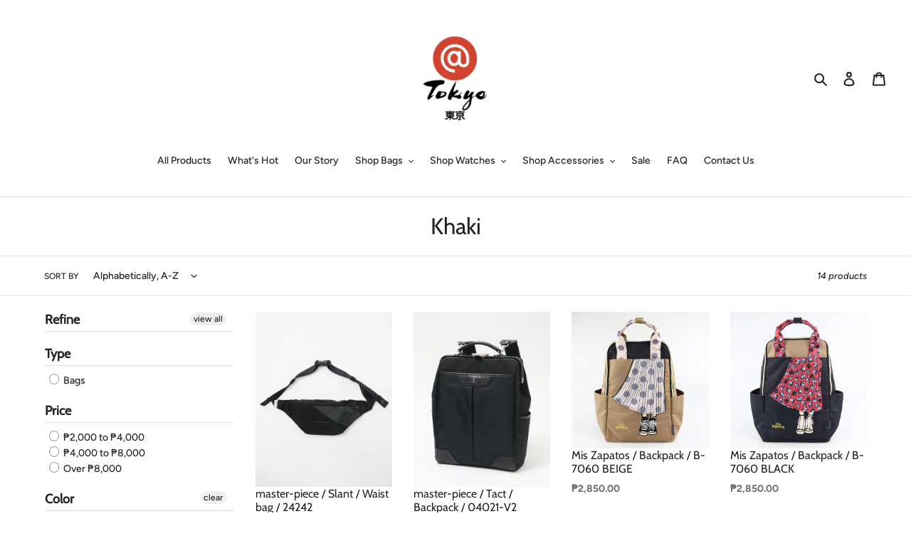

--- FILE ---
content_type: text/html; charset=utf-8
request_url: https://attokyo.com.ph/collections/color-khaki
body_size: 19719
content:
<!doctype html>
<html class="no-js" lang="en">
<head>
    <!-- MARK: Google Search site verification -->
  <meta name="google-site-verification" content="t6z0_0Wsi2pSCOm_z_hNdcNMqurRVNGjoZBEBqB8rZM" />
    <!-- MARK: Facebook Business Manager site verification -->
  <meta name="facebook-domain-verification" content="fxbm07ppx3fu9g20t09gpj4q33nzm0" />
  
  <meta charset="utf-8">
  <meta http-equiv="X-UA-Compatible" content="IE=edge,chrome=1">
  <meta name="viewport" content="width=device-width,initial-scale=1">
  <meta name="theme-color" content="#222222">
  <link rel="canonical" href="https://attokyo.com.ph/collections/color-khaki"><link rel="shortcut icon" href="//attokyo.com.ph/cdn/shop/files/Tokyo_32x32.png?v=1614300111" type="image/png"><title>Khaki</title><!-- MARK: Google Search site verification -->
<meta name="google-site-verification" content="t6z0_0Wsi2pSCOm_z_hNdcNMqurRVNGjoZBEBqB8rZM" />
<!-- /snippets/social-meta-tags.liquid -->




<meta property="og:site_name" content="@Tokyo Online Store">
<meta property="og:url" content="https://attokyo.com.ph/collections/color-khaki">
<meta property="og:title" content="Khaki">
<meta property="og:type" content="product.group">
<meta property="og:description" content="Engage in a uniquely Japanese shopping experience, bringing together the best and most innovative fashion and lifestyle brands from the Land of the Rising Sun under one roof. Free delivery within the Philippines on orders above Php1,500.">





<meta name="twitter:card" content="summary_large_image">
<meta name="twitter:title" content="Khaki">
<meta name="twitter:description" content="Engage in a uniquely Japanese shopping experience, bringing together the best and most innovative fashion and lifestyle brands from the Land of the Rising Sun under one roof. Free delivery within the Philippines on orders above Php1,500.">


  <link href="//attokyo.com.ph/cdn/shop/t/8/assets/theme.scss.css?v=12931545062155617481764660965" rel="stylesheet" type="text/css" media="all" />

  <script>
    var theme = {
      breakpoints: {
        medium: 750,
        large: 990,
        widescreen: 1400
      },
      strings: {
        addToCart: "Add to cart",
        soldOut: "Sold out",
        unavailable: "Make a Selection",
        regularPrice: "Regular price",
        salePrice: "Sale price",
        sale: "Promo",
        fromLowestPrice: "from [price]",
        vendor: "Vendor",
        showMore: "Show More",
        showLess: "Show Less",
        searchFor: "Search for",
        addressError: "Error looking up that address",
        addressNoResults: "No results for that address",
        addressQueryLimit: "You have exceeded the Google API usage limit. Consider upgrading to a \u003ca href=\"https:\/\/developers.google.com\/maps\/premium\/usage-limits\"\u003ePremium Plan\u003c\/a\u003e.",
        authError: "There was a problem authenticating your Google Maps account.",
        newWindow: "Opens in a new window.",
        external: "Opens external website.",
        newWindowExternal: "Opens external website in a new window.",
        removeLabel: "Remove [product]",
        update: "Update",
        quantity: "Quantity",
        discountedTotal: "Discounted total",
        regularTotal: "Regular total",
        priceColumn: "See Price column for discount details.",
        quantityMinimumMessage: "Quantity must be 1 or more",
        cartError: "There was an error while updating your cart. Please try again.",
        removedItemMessage: "Removed \u003cspan class=\"cart__removed-product-details\"\u003e([quantity]) [link]\u003c\/span\u003e from your cart.",
        unitPrice: "Unit price",
        unitPriceSeparator: "per",
        oneCartCount: "1 item",
        otherCartCount: "[count] items",
        quantityLabel: "Quantity: [count]",
        products: "Products",
        loading: "Loading",
        number_of_results: "[result_number] of [results_count]",
        number_of_results_found: "[results_count] results found",
        one_result_found: "1 result found"
      },
      moneyFormat: "₱{{amount}}",
      moneyFormatWithCurrency: "₱{{amount}} PHP",
      settings: {
        predictiveSearchEnabled: true,
        predictiveSearchShowPrice: true,
        predictiveSearchShowVendor: true
      }
    }

    document.documentElement.className = document.documentElement.className.replace('no-js', 'js');
  </script><script src="//attokyo.com.ph/cdn/shop/t/8/assets/lazysizes.js?v=94224023136283657951727747763" async="async"></script>
  <script src="//attokyo.com.ph/cdn/shop/t/8/assets/vendor.js?v=85833464202832145531727747763" defer="defer"></script>
  <script src="//attokyo.com.ph/cdn/shop/t/8/assets/theme.js?v=134981393830059615111727747763" defer="defer"></script>

  <script>window.performance && window.performance.mark && window.performance.mark('shopify.content_for_header.start');</script><meta id="shopify-digital-wallet" name="shopify-digital-wallet" content="/26701365291/digital_wallets/dialog">
<link rel="alternate" type="application/atom+xml" title="Feed" href="/collections/color-khaki.atom" />
<link rel="alternate" type="application/json+oembed" href="https://attokyo.com.ph/collections/color-khaki.oembed">
<script async="async" src="/checkouts/internal/preloads.js?locale=en-PH"></script>
<script id="shopify-features" type="application/json">{"accessToken":"70e11ed1142ce70f9f2670075b6218cc","betas":["rich-media-storefront-analytics"],"domain":"attokyo.com.ph","predictiveSearch":true,"shopId":26701365291,"locale":"en"}</script>
<script>var Shopify = Shopify || {};
Shopify.shop = "attokyo.myshopify.com";
Shopify.locale = "en";
Shopify.currency = {"active":"PHP","rate":"1.0"};
Shopify.country = "PH";
Shopify.theme = {"name":"Copy of Debut","id":126822416427,"schema_name":"Debut","schema_version":"16.5.6","theme_store_id":796,"role":"main"};
Shopify.theme.handle = "null";
Shopify.theme.style = {"id":null,"handle":null};
Shopify.cdnHost = "attokyo.com.ph/cdn";
Shopify.routes = Shopify.routes || {};
Shopify.routes.root = "/";</script>
<script type="module">!function(o){(o.Shopify=o.Shopify||{}).modules=!0}(window);</script>
<script>!function(o){function n(){var o=[];function n(){o.push(Array.prototype.slice.apply(arguments))}return n.q=o,n}var t=o.Shopify=o.Shopify||{};t.loadFeatures=n(),t.autoloadFeatures=n()}(window);</script>
<script id="shop-js-analytics" type="application/json">{"pageType":"collection"}</script>
<script defer="defer" async type="module" src="//attokyo.com.ph/cdn/shopifycloud/shop-js/modules/v2/client.init-shop-cart-sync_BdyHc3Nr.en.esm.js"></script>
<script defer="defer" async type="module" src="//attokyo.com.ph/cdn/shopifycloud/shop-js/modules/v2/chunk.common_Daul8nwZ.esm.js"></script>
<script type="module">
  await import("//attokyo.com.ph/cdn/shopifycloud/shop-js/modules/v2/client.init-shop-cart-sync_BdyHc3Nr.en.esm.js");
await import("//attokyo.com.ph/cdn/shopifycloud/shop-js/modules/v2/chunk.common_Daul8nwZ.esm.js");

  window.Shopify.SignInWithShop?.initShopCartSync?.({"fedCMEnabled":true,"windoidEnabled":true});

</script>
<script id="__st">var __st={"a":26701365291,"offset":28800,"reqid":"f5bba09f-0bd6-4cc1-903a-1260705795c5-1769020168","pageurl":"attokyo.com.ph\/collections\/color-khaki","u":"b9f17e139749","p":"collection","rtyp":"collection","rid":158989254699};</script>
<script>window.ShopifyPaypalV4VisibilityTracking = true;</script>
<script id="captcha-bootstrap">!function(){'use strict';const t='contact',e='account',n='new_comment',o=[[t,t],['blogs',n],['comments',n],[t,'customer']],c=[[e,'customer_login'],[e,'guest_login'],[e,'recover_customer_password'],[e,'create_customer']],r=t=>t.map((([t,e])=>`form[action*='/${t}']:not([data-nocaptcha='true']) input[name='form_type'][value='${e}']`)).join(','),a=t=>()=>t?[...document.querySelectorAll(t)].map((t=>t.form)):[];function s(){const t=[...o],e=r(t);return a(e)}const i='password',u='form_key',d=['recaptcha-v3-token','g-recaptcha-response','h-captcha-response',i],f=()=>{try{return window.sessionStorage}catch{return}},m='__shopify_v',_=t=>t.elements[u];function p(t,e,n=!1){try{const o=window.sessionStorage,c=JSON.parse(o.getItem(e)),{data:r}=function(t){const{data:e,action:n}=t;return t[m]||n?{data:e,action:n}:{data:t,action:n}}(c);for(const[e,n]of Object.entries(r))t.elements[e]&&(t.elements[e].value=n);n&&o.removeItem(e)}catch(o){console.error('form repopulation failed',{error:o})}}const l='form_type',E='cptcha';function T(t){t.dataset[E]=!0}const w=window,h=w.document,L='Shopify',v='ce_forms',y='captcha';let A=!1;((t,e)=>{const n=(g='f06e6c50-85a8-45c8-87d0-21a2b65856fe',I='https://cdn.shopify.com/shopifycloud/storefront-forms-hcaptcha/ce_storefront_forms_captcha_hcaptcha.v1.5.2.iife.js',D={infoText:'Protected by hCaptcha',privacyText:'Privacy',termsText:'Terms'},(t,e,n)=>{const o=w[L][v],c=o.bindForm;if(c)return c(t,g,e,D).then(n);var r;o.q.push([[t,g,e,D],n]),r=I,A||(h.body.append(Object.assign(h.createElement('script'),{id:'captcha-provider',async:!0,src:r})),A=!0)});var g,I,D;w[L]=w[L]||{},w[L][v]=w[L][v]||{},w[L][v].q=[],w[L][y]=w[L][y]||{},w[L][y].protect=function(t,e){n(t,void 0,e),T(t)},Object.freeze(w[L][y]),function(t,e,n,w,h,L){const[v,y,A,g]=function(t,e,n){const i=e?o:[],u=t?c:[],d=[...i,...u],f=r(d),m=r(i),_=r(d.filter((([t,e])=>n.includes(e))));return[a(f),a(m),a(_),s()]}(w,h,L),I=t=>{const e=t.target;return e instanceof HTMLFormElement?e:e&&e.form},D=t=>v().includes(t);t.addEventListener('submit',(t=>{const e=I(t);if(!e)return;const n=D(e)&&!e.dataset.hcaptchaBound&&!e.dataset.recaptchaBound,o=_(e),c=g().includes(e)&&(!o||!o.value);(n||c)&&t.preventDefault(),c&&!n&&(function(t){try{if(!f())return;!function(t){const e=f();if(!e)return;const n=_(t);if(!n)return;const o=n.value;o&&e.removeItem(o)}(t);const e=Array.from(Array(32),(()=>Math.random().toString(36)[2])).join('');!function(t,e){_(t)||t.append(Object.assign(document.createElement('input'),{type:'hidden',name:u})),t.elements[u].value=e}(t,e),function(t,e){const n=f();if(!n)return;const o=[...t.querySelectorAll(`input[type='${i}']`)].map((({name:t})=>t)),c=[...d,...o],r={};for(const[a,s]of new FormData(t).entries())c.includes(a)||(r[a]=s);n.setItem(e,JSON.stringify({[m]:1,action:t.action,data:r}))}(t,e)}catch(e){console.error('failed to persist form',e)}}(e),e.submit())}));const S=(t,e)=>{t&&!t.dataset[E]&&(n(t,e.some((e=>e===t))),T(t))};for(const o of['focusin','change'])t.addEventListener(o,(t=>{const e=I(t);D(e)&&S(e,y())}));const B=e.get('form_key'),M=e.get(l),P=B&&M;t.addEventListener('DOMContentLoaded',(()=>{const t=y();if(P)for(const e of t)e.elements[l].value===M&&p(e,B);[...new Set([...A(),...v().filter((t=>'true'===t.dataset.shopifyCaptcha))])].forEach((e=>S(e,t)))}))}(h,new URLSearchParams(w.location.search),n,t,e,['guest_login'])})(!0,!0)}();</script>
<script integrity="sha256-4kQ18oKyAcykRKYeNunJcIwy7WH5gtpwJnB7kiuLZ1E=" data-source-attribution="shopify.loadfeatures" defer="defer" src="//attokyo.com.ph/cdn/shopifycloud/storefront/assets/storefront/load_feature-a0a9edcb.js" crossorigin="anonymous"></script>
<script data-source-attribution="shopify.dynamic_checkout.dynamic.init">var Shopify=Shopify||{};Shopify.PaymentButton=Shopify.PaymentButton||{isStorefrontPortableWallets:!0,init:function(){window.Shopify.PaymentButton.init=function(){};var t=document.createElement("script");t.src="https://attokyo.com.ph/cdn/shopifycloud/portable-wallets/latest/portable-wallets.en.js",t.type="module",document.head.appendChild(t)}};
</script>
<script data-source-attribution="shopify.dynamic_checkout.buyer_consent">
  function portableWalletsHideBuyerConsent(e){var t=document.getElementById("shopify-buyer-consent"),n=document.getElementById("shopify-subscription-policy-button");t&&n&&(t.classList.add("hidden"),t.setAttribute("aria-hidden","true"),n.removeEventListener("click",e))}function portableWalletsShowBuyerConsent(e){var t=document.getElementById("shopify-buyer-consent"),n=document.getElementById("shopify-subscription-policy-button");t&&n&&(t.classList.remove("hidden"),t.removeAttribute("aria-hidden"),n.addEventListener("click",e))}window.Shopify?.PaymentButton&&(window.Shopify.PaymentButton.hideBuyerConsent=portableWalletsHideBuyerConsent,window.Shopify.PaymentButton.showBuyerConsent=portableWalletsShowBuyerConsent);
</script>
<script data-source-attribution="shopify.dynamic_checkout.cart.bootstrap">document.addEventListener("DOMContentLoaded",(function(){function t(){return document.querySelector("shopify-accelerated-checkout-cart, shopify-accelerated-checkout")}if(t())Shopify.PaymentButton.init();else{new MutationObserver((function(e,n){t()&&(Shopify.PaymentButton.init(),n.disconnect())})).observe(document.body,{childList:!0,subtree:!0})}}));
</script>

<script>window.performance && window.performance.mark && window.performance.mark('shopify.content_for_header.end');</script>
<div id="shopify-section-filter-menu-settings" class="shopify-section"><style type="text/css">
/*  Filter Menu Color and Image Section CSS */</style>
<link href="//attokyo.com.ph/cdn/shop/t/8/assets/filter-menu.scss.css?v=34110061185812681191727748391" rel="stylesheet" type="text/css" media="all" />
<script src="//attokyo.com.ph/cdn/shop/t/8/assets/filter-menu.js?v=83923175438476356391727747763" type="text/javascript"></script>





</div>
 

<script>window.__pagefly_analytics_settings__={"acceptTracking":false};</script>
 

<!-- BEGIN app block: shopify://apps/pagefly-page-builder/blocks/app-embed/83e179f7-59a0-4589-8c66-c0dddf959200 -->

<!-- BEGIN app snippet: pagefly-cro-ab-testing-main -->







<script>
  ;(function () {
    const url = new URL(window.location)
    const viewParam = url.searchParams.get('view')
    if (viewParam && viewParam.includes('variant-pf-')) {
      url.searchParams.set('pf_v', viewParam)
      url.searchParams.delete('view')
      window.history.replaceState({}, '', url)
    }
  })()
</script>



<script type='module'>
  
  window.PAGEFLY_CRO = window.PAGEFLY_CRO || {}

  window.PAGEFLY_CRO['data_debug'] = {
    original_template_suffix: "all_collections",
    allow_ab_test: false,
    ab_test_start_time: 0,
    ab_test_end_time: 0,
    today_date_time: 1769020168000,
  }
  window.PAGEFLY_CRO['GA4'] = { enabled: false}
</script>

<!-- END app snippet -->








  <script src='https://cdn.shopify.com/extensions/019bb4f9-aed6-78a3-be91-e9d44663e6bf/pagefly-page-builder-215/assets/pagefly-helper.js' defer='defer'></script>

  <script src='https://cdn.shopify.com/extensions/019bb4f9-aed6-78a3-be91-e9d44663e6bf/pagefly-page-builder-215/assets/pagefly-general-helper.js' defer='defer'></script>

  <script src='https://cdn.shopify.com/extensions/019bb4f9-aed6-78a3-be91-e9d44663e6bf/pagefly-page-builder-215/assets/pagefly-snap-slider.js' defer='defer'></script>

  <script src='https://cdn.shopify.com/extensions/019bb4f9-aed6-78a3-be91-e9d44663e6bf/pagefly-page-builder-215/assets/pagefly-slideshow-v3.js' defer='defer'></script>

  <script src='https://cdn.shopify.com/extensions/019bb4f9-aed6-78a3-be91-e9d44663e6bf/pagefly-page-builder-215/assets/pagefly-slideshow-v4.js' defer='defer'></script>

  <script src='https://cdn.shopify.com/extensions/019bb4f9-aed6-78a3-be91-e9d44663e6bf/pagefly-page-builder-215/assets/pagefly-glider.js' defer='defer'></script>

  <script src='https://cdn.shopify.com/extensions/019bb4f9-aed6-78a3-be91-e9d44663e6bf/pagefly-page-builder-215/assets/pagefly-slideshow-v1-v2.js' defer='defer'></script>

  <script src='https://cdn.shopify.com/extensions/019bb4f9-aed6-78a3-be91-e9d44663e6bf/pagefly-page-builder-215/assets/pagefly-product-media.js' defer='defer'></script>

  <script src='https://cdn.shopify.com/extensions/019bb4f9-aed6-78a3-be91-e9d44663e6bf/pagefly-page-builder-215/assets/pagefly-product.js' defer='defer'></script>


<script id='pagefly-helper-data' type='application/json'>
  {
    "page_optimization": {
      "assets_prefetching": false
    },
    "elements_asset_mapper": {
      "Accordion": "https://cdn.shopify.com/extensions/019bb4f9-aed6-78a3-be91-e9d44663e6bf/pagefly-page-builder-215/assets/pagefly-accordion.js",
      "Accordion3": "https://cdn.shopify.com/extensions/019bb4f9-aed6-78a3-be91-e9d44663e6bf/pagefly-page-builder-215/assets/pagefly-accordion3.js",
      "CountDown": "https://cdn.shopify.com/extensions/019bb4f9-aed6-78a3-be91-e9d44663e6bf/pagefly-page-builder-215/assets/pagefly-countdown.js",
      "GMap1": "https://cdn.shopify.com/extensions/019bb4f9-aed6-78a3-be91-e9d44663e6bf/pagefly-page-builder-215/assets/pagefly-gmap.js",
      "GMap2": "https://cdn.shopify.com/extensions/019bb4f9-aed6-78a3-be91-e9d44663e6bf/pagefly-page-builder-215/assets/pagefly-gmap.js",
      "GMapBasicV2": "https://cdn.shopify.com/extensions/019bb4f9-aed6-78a3-be91-e9d44663e6bf/pagefly-page-builder-215/assets/pagefly-gmap.js",
      "GMapAdvancedV2": "https://cdn.shopify.com/extensions/019bb4f9-aed6-78a3-be91-e9d44663e6bf/pagefly-page-builder-215/assets/pagefly-gmap.js",
      "HTML.Video": "https://cdn.shopify.com/extensions/019bb4f9-aed6-78a3-be91-e9d44663e6bf/pagefly-page-builder-215/assets/pagefly-htmlvideo.js",
      "HTML.Video2": "https://cdn.shopify.com/extensions/019bb4f9-aed6-78a3-be91-e9d44663e6bf/pagefly-page-builder-215/assets/pagefly-htmlvideo2.js",
      "HTML.Video3": "https://cdn.shopify.com/extensions/019bb4f9-aed6-78a3-be91-e9d44663e6bf/pagefly-page-builder-215/assets/pagefly-htmlvideo2.js",
      "BackgroundVideo": "https://cdn.shopify.com/extensions/019bb4f9-aed6-78a3-be91-e9d44663e6bf/pagefly-page-builder-215/assets/pagefly-htmlvideo2.js",
      "Instagram": "https://cdn.shopify.com/extensions/019bb4f9-aed6-78a3-be91-e9d44663e6bf/pagefly-page-builder-215/assets/pagefly-instagram.js",
      "Instagram2": "https://cdn.shopify.com/extensions/019bb4f9-aed6-78a3-be91-e9d44663e6bf/pagefly-page-builder-215/assets/pagefly-instagram.js",
      "Insta3": "https://cdn.shopify.com/extensions/019bb4f9-aed6-78a3-be91-e9d44663e6bf/pagefly-page-builder-215/assets/pagefly-instagram3.js",
      "Tabs": "https://cdn.shopify.com/extensions/019bb4f9-aed6-78a3-be91-e9d44663e6bf/pagefly-page-builder-215/assets/pagefly-tab.js",
      "Tabs3": "https://cdn.shopify.com/extensions/019bb4f9-aed6-78a3-be91-e9d44663e6bf/pagefly-page-builder-215/assets/pagefly-tab3.js",
      "ProductBox": "https://cdn.shopify.com/extensions/019bb4f9-aed6-78a3-be91-e9d44663e6bf/pagefly-page-builder-215/assets/pagefly-cart.js",
      "FBPageBox2": "https://cdn.shopify.com/extensions/019bb4f9-aed6-78a3-be91-e9d44663e6bf/pagefly-page-builder-215/assets/pagefly-facebook.js",
      "FBLikeButton2": "https://cdn.shopify.com/extensions/019bb4f9-aed6-78a3-be91-e9d44663e6bf/pagefly-page-builder-215/assets/pagefly-facebook.js",
      "TwitterFeed2": "https://cdn.shopify.com/extensions/019bb4f9-aed6-78a3-be91-e9d44663e6bf/pagefly-page-builder-215/assets/pagefly-twitter.js",
      "Paragraph4": "https://cdn.shopify.com/extensions/019bb4f9-aed6-78a3-be91-e9d44663e6bf/pagefly-page-builder-215/assets/pagefly-paragraph4.js",

      "AliReviews": "https://cdn.shopify.com/extensions/019bb4f9-aed6-78a3-be91-e9d44663e6bf/pagefly-page-builder-215/assets/pagefly-3rd-elements.js",
      "BackInStock": "https://cdn.shopify.com/extensions/019bb4f9-aed6-78a3-be91-e9d44663e6bf/pagefly-page-builder-215/assets/pagefly-3rd-elements.js",
      "GloboBackInStock": "https://cdn.shopify.com/extensions/019bb4f9-aed6-78a3-be91-e9d44663e6bf/pagefly-page-builder-215/assets/pagefly-3rd-elements.js",
      "GrowaveWishlist": "https://cdn.shopify.com/extensions/019bb4f9-aed6-78a3-be91-e9d44663e6bf/pagefly-page-builder-215/assets/pagefly-3rd-elements.js",
      "InfiniteOptionsShopPad": "https://cdn.shopify.com/extensions/019bb4f9-aed6-78a3-be91-e9d44663e6bf/pagefly-page-builder-215/assets/pagefly-3rd-elements.js",
      "InkybayProductPersonalizer": "https://cdn.shopify.com/extensions/019bb4f9-aed6-78a3-be91-e9d44663e6bf/pagefly-page-builder-215/assets/pagefly-3rd-elements.js",
      "LimeSpot": "https://cdn.shopify.com/extensions/019bb4f9-aed6-78a3-be91-e9d44663e6bf/pagefly-page-builder-215/assets/pagefly-3rd-elements.js",
      "Loox": "https://cdn.shopify.com/extensions/019bb4f9-aed6-78a3-be91-e9d44663e6bf/pagefly-page-builder-215/assets/pagefly-3rd-elements.js",
      "Opinew": "https://cdn.shopify.com/extensions/019bb4f9-aed6-78a3-be91-e9d44663e6bf/pagefly-page-builder-215/assets/pagefly-3rd-elements.js",
      "Powr": "https://cdn.shopify.com/extensions/019bb4f9-aed6-78a3-be91-e9d44663e6bf/pagefly-page-builder-215/assets/pagefly-3rd-elements.js",
      "ProductReviews": "https://cdn.shopify.com/extensions/019bb4f9-aed6-78a3-be91-e9d44663e6bf/pagefly-page-builder-215/assets/pagefly-3rd-elements.js",
      "PushOwl": "https://cdn.shopify.com/extensions/019bb4f9-aed6-78a3-be91-e9d44663e6bf/pagefly-page-builder-215/assets/pagefly-3rd-elements.js",
      "ReCharge": "https://cdn.shopify.com/extensions/019bb4f9-aed6-78a3-be91-e9d44663e6bf/pagefly-page-builder-215/assets/pagefly-3rd-elements.js",
      "Rivyo": "https://cdn.shopify.com/extensions/019bb4f9-aed6-78a3-be91-e9d44663e6bf/pagefly-page-builder-215/assets/pagefly-3rd-elements.js",
      "TrackingMore": "https://cdn.shopify.com/extensions/019bb4f9-aed6-78a3-be91-e9d44663e6bf/pagefly-page-builder-215/assets/pagefly-3rd-elements.js",
      "Vitals": "https://cdn.shopify.com/extensions/019bb4f9-aed6-78a3-be91-e9d44663e6bf/pagefly-page-builder-215/assets/pagefly-3rd-elements.js",
      "Wiser": "https://cdn.shopify.com/extensions/019bb4f9-aed6-78a3-be91-e9d44663e6bf/pagefly-page-builder-215/assets/pagefly-3rd-elements.js"
    },
    "custom_elements_mapper": {
      "pf-click-action-element": "https://cdn.shopify.com/extensions/019bb4f9-aed6-78a3-be91-e9d44663e6bf/pagefly-page-builder-215/assets/pagefly-click-action-element.js",
      "pf-dialog-element": "https://cdn.shopify.com/extensions/019bb4f9-aed6-78a3-be91-e9d44663e6bf/pagefly-page-builder-215/assets/pagefly-dialog-element.js"
    }
  }
</script>


<!-- END app block --><meta property="og:image" content="https://cdn.shopify.com/s/files/1/0267/0136/5291/files/Tokyo.png?height=628&pad_color=ffffff&v=1614300111&width=1200" />
<meta property="og:image:secure_url" content="https://cdn.shopify.com/s/files/1/0267/0136/5291/files/Tokyo.png?height=628&pad_color=ffffff&v=1614300111&width=1200" />
<meta property="og:image:width" content="1200" />
<meta property="og:image:height" content="628" />
<link href="https://monorail-edge.shopifysvc.com" rel="dns-prefetch">
<script>(function(){if ("sendBeacon" in navigator && "performance" in window) {try {var session_token_from_headers = performance.getEntriesByType('navigation')[0].serverTiming.find(x => x.name == '_s').description;} catch {var session_token_from_headers = undefined;}var session_cookie_matches = document.cookie.match(/_shopify_s=([^;]*)/);var session_token_from_cookie = session_cookie_matches && session_cookie_matches.length === 2 ? session_cookie_matches[1] : "";var session_token = session_token_from_headers || session_token_from_cookie || "";function handle_abandonment_event(e) {var entries = performance.getEntries().filter(function(entry) {return /monorail-edge.shopifysvc.com/.test(entry.name);});if (!window.abandonment_tracked && entries.length === 0) {window.abandonment_tracked = true;var currentMs = Date.now();var navigation_start = performance.timing.navigationStart;var payload = {shop_id: 26701365291,url: window.location.href,navigation_start,duration: currentMs - navigation_start,session_token,page_type: "collection"};window.navigator.sendBeacon("https://monorail-edge.shopifysvc.com/v1/produce", JSON.stringify({schema_id: "online_store_buyer_site_abandonment/1.1",payload: payload,metadata: {event_created_at_ms: currentMs,event_sent_at_ms: currentMs}}));}}window.addEventListener('pagehide', handle_abandonment_event);}}());</script>
<script id="web-pixels-manager-setup">(function e(e,d,r,n,o){if(void 0===o&&(o={}),!Boolean(null===(a=null===(i=window.Shopify)||void 0===i?void 0:i.analytics)||void 0===a?void 0:a.replayQueue)){var i,a;window.Shopify=window.Shopify||{};var t=window.Shopify;t.analytics=t.analytics||{};var s=t.analytics;s.replayQueue=[],s.publish=function(e,d,r){return s.replayQueue.push([e,d,r]),!0};try{self.performance.mark("wpm:start")}catch(e){}var l=function(){var e={modern:/Edge?\/(1{2}[4-9]|1[2-9]\d|[2-9]\d{2}|\d{4,})\.\d+(\.\d+|)|Firefox\/(1{2}[4-9]|1[2-9]\d|[2-9]\d{2}|\d{4,})\.\d+(\.\d+|)|Chrom(ium|e)\/(9{2}|\d{3,})\.\d+(\.\d+|)|(Maci|X1{2}).+ Version\/(15\.\d+|(1[6-9]|[2-9]\d|\d{3,})\.\d+)([,.]\d+|)( \(\w+\)|)( Mobile\/\w+|) Safari\/|Chrome.+OPR\/(9{2}|\d{3,})\.\d+\.\d+|(CPU[ +]OS|iPhone[ +]OS|CPU[ +]iPhone|CPU IPhone OS|CPU iPad OS)[ +]+(15[._]\d+|(1[6-9]|[2-9]\d|\d{3,})[._]\d+)([._]\d+|)|Android:?[ /-](13[3-9]|1[4-9]\d|[2-9]\d{2}|\d{4,})(\.\d+|)(\.\d+|)|Android.+Firefox\/(13[5-9]|1[4-9]\d|[2-9]\d{2}|\d{4,})\.\d+(\.\d+|)|Android.+Chrom(ium|e)\/(13[3-9]|1[4-9]\d|[2-9]\d{2}|\d{4,})\.\d+(\.\d+|)|SamsungBrowser\/([2-9]\d|\d{3,})\.\d+/,legacy:/Edge?\/(1[6-9]|[2-9]\d|\d{3,})\.\d+(\.\d+|)|Firefox\/(5[4-9]|[6-9]\d|\d{3,})\.\d+(\.\d+|)|Chrom(ium|e)\/(5[1-9]|[6-9]\d|\d{3,})\.\d+(\.\d+|)([\d.]+$|.*Safari\/(?![\d.]+ Edge\/[\d.]+$))|(Maci|X1{2}).+ Version\/(10\.\d+|(1[1-9]|[2-9]\d|\d{3,})\.\d+)([,.]\d+|)( \(\w+\)|)( Mobile\/\w+|) Safari\/|Chrome.+OPR\/(3[89]|[4-9]\d|\d{3,})\.\d+\.\d+|(CPU[ +]OS|iPhone[ +]OS|CPU[ +]iPhone|CPU IPhone OS|CPU iPad OS)[ +]+(10[._]\d+|(1[1-9]|[2-9]\d|\d{3,})[._]\d+)([._]\d+|)|Android:?[ /-](13[3-9]|1[4-9]\d|[2-9]\d{2}|\d{4,})(\.\d+|)(\.\d+|)|Mobile Safari.+OPR\/([89]\d|\d{3,})\.\d+\.\d+|Android.+Firefox\/(13[5-9]|1[4-9]\d|[2-9]\d{2}|\d{4,})\.\d+(\.\d+|)|Android.+Chrom(ium|e)\/(13[3-9]|1[4-9]\d|[2-9]\d{2}|\d{4,})\.\d+(\.\d+|)|Android.+(UC? ?Browser|UCWEB|U3)[ /]?(15\.([5-9]|\d{2,})|(1[6-9]|[2-9]\d|\d{3,})\.\d+)\.\d+|SamsungBrowser\/(5\.\d+|([6-9]|\d{2,})\.\d+)|Android.+MQ{2}Browser\/(14(\.(9|\d{2,})|)|(1[5-9]|[2-9]\d|\d{3,})(\.\d+|))(\.\d+|)|K[Aa][Ii]OS\/(3\.\d+|([4-9]|\d{2,})\.\d+)(\.\d+|)/},d=e.modern,r=e.legacy,n=navigator.userAgent;return n.match(d)?"modern":n.match(r)?"legacy":"unknown"}(),u="modern"===l?"modern":"legacy",c=(null!=n?n:{modern:"",legacy:""})[u],f=function(e){return[e.baseUrl,"/wpm","/b",e.hashVersion,"modern"===e.buildTarget?"m":"l",".js"].join("")}({baseUrl:d,hashVersion:r,buildTarget:u}),m=function(e){var d=e.version,r=e.bundleTarget,n=e.surface,o=e.pageUrl,i=e.monorailEndpoint;return{emit:function(e){var a=e.status,t=e.errorMsg,s=(new Date).getTime(),l=JSON.stringify({metadata:{event_sent_at_ms:s},events:[{schema_id:"web_pixels_manager_load/3.1",payload:{version:d,bundle_target:r,page_url:o,status:a,surface:n,error_msg:t},metadata:{event_created_at_ms:s}}]});if(!i)return console&&console.warn&&console.warn("[Web Pixels Manager] No Monorail endpoint provided, skipping logging."),!1;try{return self.navigator.sendBeacon.bind(self.navigator)(i,l)}catch(e){}var u=new XMLHttpRequest;try{return u.open("POST",i,!0),u.setRequestHeader("Content-Type","text/plain"),u.send(l),!0}catch(e){return console&&console.warn&&console.warn("[Web Pixels Manager] Got an unhandled error while logging to Monorail."),!1}}}}({version:r,bundleTarget:l,surface:e.surface,pageUrl:self.location.href,monorailEndpoint:e.monorailEndpoint});try{o.browserTarget=l,function(e){var d=e.src,r=e.async,n=void 0===r||r,o=e.onload,i=e.onerror,a=e.sri,t=e.scriptDataAttributes,s=void 0===t?{}:t,l=document.createElement("script"),u=document.querySelector("head"),c=document.querySelector("body");if(l.async=n,l.src=d,a&&(l.integrity=a,l.crossOrigin="anonymous"),s)for(var f in s)if(Object.prototype.hasOwnProperty.call(s,f))try{l.dataset[f]=s[f]}catch(e){}if(o&&l.addEventListener("load",o),i&&l.addEventListener("error",i),u)u.appendChild(l);else{if(!c)throw new Error("Did not find a head or body element to append the script");c.appendChild(l)}}({src:f,async:!0,onload:function(){if(!function(){var e,d;return Boolean(null===(d=null===(e=window.Shopify)||void 0===e?void 0:e.analytics)||void 0===d?void 0:d.initialized)}()){var d=window.webPixelsManager.init(e)||void 0;if(d){var r=window.Shopify.analytics;r.replayQueue.forEach((function(e){var r=e[0],n=e[1],o=e[2];d.publishCustomEvent(r,n,o)})),r.replayQueue=[],r.publish=d.publishCustomEvent,r.visitor=d.visitor,r.initialized=!0}}},onerror:function(){return m.emit({status:"failed",errorMsg:"".concat(f," has failed to load")})},sri:function(e){var d=/^sha384-[A-Za-z0-9+/=]+$/;return"string"==typeof e&&d.test(e)}(c)?c:"",scriptDataAttributes:o}),m.emit({status:"loading"})}catch(e){m.emit({status:"failed",errorMsg:(null==e?void 0:e.message)||"Unknown error"})}}})({shopId: 26701365291,storefrontBaseUrl: "https://attokyo.com.ph",extensionsBaseUrl: "https://extensions.shopifycdn.com/cdn/shopifycloud/web-pixels-manager",monorailEndpoint: "https://monorail-edge.shopifysvc.com/unstable/produce_batch",surface: "storefront-renderer",enabledBetaFlags: ["2dca8a86"],webPixelsConfigList: [{"id":"148930603","configuration":"{\"pixel_id\":\"596180364603504\",\"pixel_type\":\"facebook_pixel\",\"metaapp_system_user_token\":\"-\"}","eventPayloadVersion":"v1","runtimeContext":"OPEN","scriptVersion":"ca16bc87fe92b6042fbaa3acc2fbdaa6","type":"APP","apiClientId":2329312,"privacyPurposes":["ANALYTICS","MARKETING","SALE_OF_DATA"],"dataSharingAdjustments":{"protectedCustomerApprovalScopes":["read_customer_address","read_customer_email","read_customer_name","read_customer_personal_data","read_customer_phone"]}},{"id":"88473643","eventPayloadVersion":"v1","runtimeContext":"LAX","scriptVersion":"1","type":"CUSTOM","privacyPurposes":["ANALYTICS"],"name":"Google Analytics tag (migrated)"},{"id":"shopify-app-pixel","configuration":"{}","eventPayloadVersion":"v1","runtimeContext":"STRICT","scriptVersion":"0450","apiClientId":"shopify-pixel","type":"APP","privacyPurposes":["ANALYTICS","MARKETING"]},{"id":"shopify-custom-pixel","eventPayloadVersion":"v1","runtimeContext":"LAX","scriptVersion":"0450","apiClientId":"shopify-pixel","type":"CUSTOM","privacyPurposes":["ANALYTICS","MARKETING"]}],isMerchantRequest: false,initData: {"shop":{"name":"@Tokyo Online Store","paymentSettings":{"currencyCode":"PHP"},"myshopifyDomain":"attokyo.myshopify.com","countryCode":"PH","storefrontUrl":"https:\/\/attokyo.com.ph"},"customer":null,"cart":null,"checkout":null,"productVariants":[],"purchasingCompany":null},},"https://attokyo.com.ph/cdn","fcfee988w5aeb613cpc8e4bc33m6693e112",{"modern":"","legacy":""},{"shopId":"26701365291","storefrontBaseUrl":"https:\/\/attokyo.com.ph","extensionBaseUrl":"https:\/\/extensions.shopifycdn.com\/cdn\/shopifycloud\/web-pixels-manager","surface":"storefront-renderer","enabledBetaFlags":"[\"2dca8a86\"]","isMerchantRequest":"false","hashVersion":"fcfee988w5aeb613cpc8e4bc33m6693e112","publish":"custom","events":"[[\"page_viewed\",{}],[\"collection_viewed\",{\"collection\":{\"id\":\"158989254699\",\"title\":\"Khaki\",\"productVariants\":[{\"price\":{\"amount\":7100.0,\"currencyCode\":\"PHP\"},\"product\":{\"title\":\"master-piece \/ Slant \/ Waist bag \/ 24242\",\"vendor\":\"master-piece\",\"id\":\"7240662417451\",\"untranslatedTitle\":\"master-piece \/ Slant \/ Waist bag \/ 24242\",\"url\":\"\/products\/master-piece-slant-waist-bag-24242\",\"type\":\"Bags\"},\"id\":\"41100001607723\",\"image\":{\"src\":\"\/\/attokyo.com.ph\/cdn\/shop\/files\/24242-01-10.jpg?v=1716518001\"},\"sku\":\"24242 BK\",\"title\":\"Black\",\"untranslatedTitle\":\"Black\"},{\"price\":{\"amount\":25800.0,\"currencyCode\":\"PHP\"},\"product\":{\"title\":\"master-piece \/ Tact \/ Backpack \/ 04021-V2\",\"vendor\":\"master-piece\",\"id\":\"7241040691243\",\"untranslatedTitle\":\"master-piece \/ Tact \/ Backpack \/ 04021-V2\",\"url\":\"\/products\/master-piece-tact-backpack-04021-v2\",\"type\":\"Bags\"},\"id\":\"41101058572331\",\"image\":{\"src\":\"\/\/attokyo.com.ph\/cdn\/shop\/files\/04021-v2-01-10.jpg?v=1716793721\"},\"sku\":\"04021-V2 BK\",\"title\":\"Black\",\"untranslatedTitle\":\"Black\"},{\"price\":{\"amount\":2850.0,\"currencyCode\":\"PHP\"},\"product\":{\"title\":\"Mis Zapatos \/ Backpack \/ B-7060 BEIGE\",\"vendor\":\"mis zapatos\",\"id\":\"7275071143979\",\"untranslatedTitle\":\"Mis Zapatos \/ Backpack \/ B-7060 BEIGE\",\"url\":\"\/products\/mis-zapatos-backpack-b-7060-copy-copy\",\"type\":\"Bags\"},\"id\":\"41185818935339\",\"image\":{\"src\":\"\/\/attokyo.com.ph\/cdn\/shop\/files\/B-7060-BE.jpg?v=1715740172\"},\"sku\":\"B-7060-BE\",\"title\":\"Default Title\",\"untranslatedTitle\":\"Default Title\"},{\"price\":{\"amount\":2850.0,\"currencyCode\":\"PHP\"},\"product\":{\"title\":\"Mis Zapatos \/ Backpack \/ B-7060 BLACK\",\"vendor\":\"mis zapatos\",\"id\":\"7235777626155\",\"untranslatedTitle\":\"Mis Zapatos \/ Backpack \/ B-7060 BLACK\",\"url\":\"\/products\/mis-zapatos-b-7060-flared-skirt-nylon-backpack\",\"type\":\"Bags\"},\"id\":\"41091105652779\",\"image\":{\"src\":\"\/\/attokyo.com.ph\/cdn\/shop\/files\/B-7060-BK.jpg?v=1715693546\"},\"sku\":\"B-7060-BK\",\"title\":\"Default Title\",\"untranslatedTitle\":\"Default Title\"},{\"price\":{\"amount\":2850.0,\"currencyCode\":\"PHP\"},\"product\":{\"title\":\"Mis Zapatos \/ Backpack \/ B-7060 KHAKI\",\"vendor\":\"mis zapatos\",\"id\":\"7275071045675\",\"untranslatedTitle\":\"Mis Zapatos \/ Backpack \/ B-7060 KHAKI\",\"url\":\"\/products\/mis-zapatos-backpack-b-7060-copy\",\"type\":\"Bags\"},\"id\":\"41185818771499\",\"image\":{\"src\":\"\/\/attokyo.com.ph\/cdn\/shop\/files\/B-7060-KH.jpg?v=1715740172\"},\"sku\":\"B-7060-KH\",\"title\":\"Default Title\",\"untranslatedTitle\":\"Default Title\"},{\"price\":{\"amount\":2850.0,\"currencyCode\":\"PHP\"},\"product\":{\"title\":\"Mis Zapatos \/ Mini Shoulder Bag \/ B-7379 BEIGE\",\"vendor\":\"mis zapatos\",\"id\":\"7235778117675\",\"untranslatedTitle\":\"Mis Zapatos \/ Mini Shoulder Bag \/ B-7379 BEIGE\",\"url\":\"\/products\/mis-zapatos-b-7379-nylon-kimono-mini-shoulder\",\"type\":\"Bags\"},\"id\":\"41091899490347\",\"image\":{\"src\":\"\/\/attokyo.com.ph\/cdn\/shop\/files\/B-7379BE.jpg?v=1715754784\"},\"sku\":\"B-7379-BE\",\"title\":\"Default Title\",\"untranslatedTitle\":\"Default Title\"},{\"price\":{\"amount\":2850.0,\"currencyCode\":\"PHP\"},\"product\":{\"title\":\"Mis Zapatos \/ Mini Shoulder Bag \/ B-7379 BLACK\",\"vendor\":\"mis zapatos\",\"id\":\"7275075698731\",\"untranslatedTitle\":\"Mis Zapatos \/ Mini Shoulder Bag \/ B-7379 BLACK\",\"url\":\"\/products\/mis-zapatos-mini-shoulder-bag-b-7379-copy-copy\",\"type\":\"Bags\"},\"id\":\"41185826144299\",\"image\":{\"src\":\"\/\/attokyo.com.ph\/cdn\/shop\/files\/B-7379BK.jpg?v=1715754784\"},\"sku\":\"B-7379-BK\",\"title\":\"Default Title\",\"untranslatedTitle\":\"Default Title\"},{\"price\":{\"amount\":2850.0,\"currencyCode\":\"PHP\"},\"product\":{\"title\":\"Mis Zapatos \/ Mini Shoulder Bag \/ B-7379 KHAKI\",\"vendor\":\"mis zapatos\",\"id\":\"7275075600427\",\"untranslatedTitle\":\"Mis Zapatos \/ Mini Shoulder Bag \/ B-7379 KHAKI\",\"url\":\"\/products\/mis-zapatos-mini-shoulder-bag-b-7379-copy\",\"type\":\"Bags\"},\"id\":\"41185825980459\",\"image\":{\"src\":\"\/\/attokyo.com.ph\/cdn\/shop\/files\/B-7379KH.jpg?v=1715754784\"},\"sku\":\"B-7379-KH\",\"title\":\"Default Title\",\"untranslatedTitle\":\"Default Title\"},{\"price\":{\"amount\":2850.0,\"currencyCode\":\"PHP\"},\"product\":{\"title\":\"Mis Zapatos \/ Shoulder Bag \/ B-7391 BEIGE\",\"vendor\":\"mis zapatos\",\"id\":\"7275122491435\",\"untranslatedTitle\":\"Mis Zapatos \/ Shoulder Bag \/ B-7391 BEIGE\",\"url\":\"\/products\/mis-zapatos-shoulder-bag-b-7391-copy\",\"type\":\"Bags\"},\"id\":\"41185891221547\",\"image\":{\"src\":\"\/\/attokyo.com.ph\/cdn\/shop\/files\/B-7391BE.jpg?v=1715654963\"},\"sku\":\"B-7391-BE\",\"title\":\"Default Title\",\"untranslatedTitle\":\"Default Title\"},{\"price\":{\"amount\":2850.0,\"currencyCode\":\"PHP\"},\"product\":{\"title\":\"Mis Zapatos \/ Shoulder Bag \/ B-7391 BLACK\",\"vendor\":\"mis zapatos\",\"id\":\"7275122524203\",\"untranslatedTitle\":\"Mis Zapatos \/ Shoulder Bag \/ B-7391 BLACK\",\"url\":\"\/products\/mis-zapatos-shoulder-bag-b-7391-copy-copy\",\"type\":\"Bags\"},\"id\":\"41185891319851\",\"image\":{\"src\":\"\/\/attokyo.com.ph\/cdn\/shop\/files\/B-7391BK.jpg?v=1715654963\"},\"sku\":\"B-7391-BK\",\"title\":\"Default Title\",\"untranslatedTitle\":\"Default Title\"},{\"price\":{\"amount\":2850.0,\"currencyCode\":\"PHP\"},\"product\":{\"title\":\"Mis Zapatos \/ Shoulder Bag \/ B-7391 KHAKI\",\"vendor\":\"mis zapatos\",\"id\":\"7235778215979\",\"untranslatedTitle\":\"Mis Zapatos \/ Shoulder Bag \/ B-7391 KHAKI\",\"url\":\"\/products\/mis-zapatos-b-7391-high-cut-boots-shoulder\",\"type\":\"Bags\"},\"id\":\"41091902242859\",\"image\":{\"src\":\"\/\/attokyo.com.ph\/cdn\/shop\/files\/B-7391KH.jpg?v=1715654963\"},\"sku\":\"B-7391-KH\",\"title\":\"Default Title\",\"untranslatedTitle\":\"Default Title\"},{\"price\":{\"amount\":3050.0,\"currencyCode\":\"PHP\"},\"product\":{\"title\":\"Mis Zapatos \/ Tote Bag \/ B-7378 BEIGE\",\"vendor\":\"mis zapatos\",\"id\":\"7275087495211\",\"untranslatedTitle\":\"Mis Zapatos \/ Tote Bag \/ B-7378 BEIGE\",\"url\":\"\/products\/mis-zapatos-tote-bag-b-7378-copy-copy\",\"type\":\"Bags\"},\"id\":\"41185841807403\",\"image\":{\"src\":\"\/\/attokyo.com.ph\/cdn\/shop\/files\/B-7378BE.jpg?v=1715754692\"},\"sku\":\"B-7378-BE\",\"title\":\"Default Title\",\"untranslatedTitle\":\"Default Title\"},{\"price\":{\"amount\":3050.0,\"currencyCode\":\"PHP\"},\"product\":{\"title\":\"Mis Zapatos \/ Tote Bag \/ B-7378 BLACK\",\"vendor\":\"mis zapatos\",\"id\":\"7275087396907\",\"untranslatedTitle\":\"Mis Zapatos \/ Tote Bag \/ B-7378 BLACK\",\"url\":\"\/products\/mis-zapatos-tote-bag-b-7378-copy\",\"type\":\"Bags\"},\"id\":\"41185841676331\",\"image\":{\"src\":\"\/\/attokyo.com.ph\/cdn\/shop\/files\/B-7378BK.jpg?v=1715754692\"},\"sku\":\"B-7378-BK\",\"title\":\"Default Title\",\"untranslatedTitle\":\"Default Title\"},{\"price\":{\"amount\":3050.0,\"currencyCode\":\"PHP\"},\"product\":{\"title\":\"Mis Zapatos \/ Tote Bag \/ B-7378 KHAKI\",\"vendor\":\"mis zapatos\",\"id\":\"7235777986603\",\"untranslatedTitle\":\"Mis Zapatos \/ Tote Bag \/ B-7378 KHAKI\",\"url\":\"\/products\/mis-zapatos-b-7378-nylon-kimono-tote\",\"type\":\"Bags\"},\"id\":\"41091108634667\",\"image\":{\"src\":\"\/\/attokyo.com.ph\/cdn\/shop\/files\/B-7378KH.jpg?v=1715754692\"},\"sku\":\"B-7378-KH\",\"title\":\"Default Title\",\"untranslatedTitle\":\"Default Title\"}]}}]]"});</script><script>
  window.ShopifyAnalytics = window.ShopifyAnalytics || {};
  window.ShopifyAnalytics.meta = window.ShopifyAnalytics.meta || {};
  window.ShopifyAnalytics.meta.currency = 'PHP';
  var meta = {"products":[{"id":7240662417451,"gid":"gid:\/\/shopify\/Product\/7240662417451","vendor":"master-piece","type":"Bags","handle":"master-piece-slant-waist-bag-24242","variants":[{"id":41100001607723,"price":710000,"name":"master-piece \/ Slant \/ Waist bag \/ 24242 - Black","public_title":"Black","sku":"24242 BK"},{"id":41100001640491,"price":710000,"name":"master-piece \/ Slant \/ Waist bag \/ 24242 - Camel","public_title":"Camel","sku":"24242 CM"},{"id":41100001673259,"price":710000,"name":"master-piece \/ Slant \/ Waist bag \/ 24242 - Khaki","public_title":"Khaki","sku":"24242 KH"},{"id":41100001706027,"price":710000,"name":"master-piece \/ Slant \/ Waist bag \/ 24242 - Navy","public_title":"Navy","sku":"24242 NV"}],"remote":false},{"id":7241040691243,"gid":"gid:\/\/shopify\/Product\/7241040691243","vendor":"master-piece","type":"Bags","handle":"master-piece-tact-backpack-04021-v2","variants":[{"id":41101058572331,"price":2580000,"name":"master-piece \/ Tact \/ Backpack \/ 04021-V2 - Black","public_title":"Black","sku":"04021-V2 BK"},{"id":41101058605099,"price":2580000,"name":"master-piece \/ Tact \/ Backpack \/ 04021-V2 - Khaki","public_title":"Khaki","sku":"04021-V2 KH"},{"id":41101058637867,"price":2580000,"name":"master-piece \/ Tact \/ Backpack \/ 04021-V2 - Mustard","public_title":"Mustard","sku":"04021-V2 MS"},{"id":41101058670635,"price":2580000,"name":"master-piece \/ Tact \/ Backpack \/ 04021-V2 - Navy","public_title":"Navy","sku":"04021-V2 NV"}],"remote":false},{"id":7275071143979,"gid":"gid:\/\/shopify\/Product\/7275071143979","vendor":"mis zapatos","type":"Bags","handle":"mis-zapatos-backpack-b-7060-copy-copy","variants":[{"id":41185818935339,"price":285000,"name":"Mis Zapatos \/ Backpack \/ B-7060 BEIGE","public_title":null,"sku":"B-7060-BE"}],"remote":false},{"id":7235777626155,"gid":"gid:\/\/shopify\/Product\/7235777626155","vendor":"mis zapatos","type":"Bags","handle":"mis-zapatos-b-7060-flared-skirt-nylon-backpack","variants":[{"id":41091105652779,"price":285000,"name":"Mis Zapatos \/ Backpack \/ B-7060 BLACK","public_title":null,"sku":"B-7060-BK"}],"remote":false},{"id":7275071045675,"gid":"gid:\/\/shopify\/Product\/7275071045675","vendor":"mis zapatos","type":"Bags","handle":"mis-zapatos-backpack-b-7060-copy","variants":[{"id":41185818771499,"price":285000,"name":"Mis Zapatos \/ Backpack \/ B-7060 KHAKI","public_title":null,"sku":"B-7060-KH"}],"remote":false},{"id":7235778117675,"gid":"gid:\/\/shopify\/Product\/7235778117675","vendor":"mis zapatos","type":"Bags","handle":"mis-zapatos-b-7379-nylon-kimono-mini-shoulder","variants":[{"id":41091899490347,"price":285000,"name":"Mis Zapatos \/ Mini Shoulder Bag \/ B-7379 BEIGE","public_title":null,"sku":"B-7379-BE"}],"remote":false},{"id":7275075698731,"gid":"gid:\/\/shopify\/Product\/7275075698731","vendor":"mis zapatos","type":"Bags","handle":"mis-zapatos-mini-shoulder-bag-b-7379-copy-copy","variants":[{"id":41185826144299,"price":285000,"name":"Mis Zapatos \/ Mini Shoulder Bag \/ B-7379 BLACK","public_title":null,"sku":"B-7379-BK"}],"remote":false},{"id":7275075600427,"gid":"gid:\/\/shopify\/Product\/7275075600427","vendor":"mis zapatos","type":"Bags","handle":"mis-zapatos-mini-shoulder-bag-b-7379-copy","variants":[{"id":41185825980459,"price":285000,"name":"Mis Zapatos \/ Mini Shoulder Bag \/ B-7379 KHAKI","public_title":null,"sku":"B-7379-KH"}],"remote":false},{"id":7275122491435,"gid":"gid:\/\/shopify\/Product\/7275122491435","vendor":"mis zapatos","type":"Bags","handle":"mis-zapatos-shoulder-bag-b-7391-copy","variants":[{"id":41185891221547,"price":285000,"name":"Mis Zapatos \/ Shoulder Bag \/ B-7391 BEIGE","public_title":null,"sku":"B-7391-BE"}],"remote":false},{"id":7275122524203,"gid":"gid:\/\/shopify\/Product\/7275122524203","vendor":"mis zapatos","type":"Bags","handle":"mis-zapatos-shoulder-bag-b-7391-copy-copy","variants":[{"id":41185891319851,"price":285000,"name":"Mis Zapatos \/ Shoulder Bag \/ B-7391 BLACK","public_title":null,"sku":"B-7391-BK"}],"remote":false},{"id":7235778215979,"gid":"gid:\/\/shopify\/Product\/7235778215979","vendor":"mis zapatos","type":"Bags","handle":"mis-zapatos-b-7391-high-cut-boots-shoulder","variants":[{"id":41091902242859,"price":285000,"name":"Mis Zapatos \/ Shoulder Bag \/ B-7391 KHAKI","public_title":null,"sku":"B-7391-KH"}],"remote":false},{"id":7275087495211,"gid":"gid:\/\/shopify\/Product\/7275087495211","vendor":"mis zapatos","type":"Bags","handle":"mis-zapatos-tote-bag-b-7378-copy-copy","variants":[{"id":41185841807403,"price":305000,"name":"Mis Zapatos \/ Tote Bag \/ B-7378 BEIGE","public_title":null,"sku":"B-7378-BE"}],"remote":false},{"id":7275087396907,"gid":"gid:\/\/shopify\/Product\/7275087396907","vendor":"mis zapatos","type":"Bags","handle":"mis-zapatos-tote-bag-b-7378-copy","variants":[{"id":41185841676331,"price":305000,"name":"Mis Zapatos \/ Tote Bag \/ B-7378 BLACK","public_title":null,"sku":"B-7378-BK"}],"remote":false},{"id":7235777986603,"gid":"gid:\/\/shopify\/Product\/7235777986603","vendor":"mis zapatos","type":"Bags","handle":"mis-zapatos-b-7378-nylon-kimono-tote","variants":[{"id":41091108634667,"price":305000,"name":"Mis Zapatos \/ Tote Bag \/ B-7378 KHAKI","public_title":null,"sku":"B-7378-KH"}],"remote":false}],"page":{"pageType":"collection","resourceType":"collection","resourceId":158989254699,"requestId":"f5bba09f-0bd6-4cc1-903a-1260705795c5-1769020168"}};
  for (var attr in meta) {
    window.ShopifyAnalytics.meta[attr] = meta[attr];
  }
</script>
<script class="analytics">
  (function () {
    var customDocumentWrite = function(content) {
      var jquery = null;

      if (window.jQuery) {
        jquery = window.jQuery;
      } else if (window.Checkout && window.Checkout.$) {
        jquery = window.Checkout.$;
      }

      if (jquery) {
        jquery('body').append(content);
      }
    };

    var hasLoggedConversion = function(token) {
      if (token) {
        return document.cookie.indexOf('loggedConversion=' + token) !== -1;
      }
      return false;
    }

    var setCookieIfConversion = function(token) {
      if (token) {
        var twoMonthsFromNow = new Date(Date.now());
        twoMonthsFromNow.setMonth(twoMonthsFromNow.getMonth() + 2);

        document.cookie = 'loggedConversion=' + token + '; expires=' + twoMonthsFromNow;
      }
    }

    var trekkie = window.ShopifyAnalytics.lib = window.trekkie = window.trekkie || [];
    if (trekkie.integrations) {
      return;
    }
    trekkie.methods = [
      'identify',
      'page',
      'ready',
      'track',
      'trackForm',
      'trackLink'
    ];
    trekkie.factory = function(method) {
      return function() {
        var args = Array.prototype.slice.call(arguments);
        args.unshift(method);
        trekkie.push(args);
        return trekkie;
      };
    };
    for (var i = 0; i < trekkie.methods.length; i++) {
      var key = trekkie.methods[i];
      trekkie[key] = trekkie.factory(key);
    }
    trekkie.load = function(config) {
      trekkie.config = config || {};
      trekkie.config.initialDocumentCookie = document.cookie;
      var first = document.getElementsByTagName('script')[0];
      var script = document.createElement('script');
      script.type = 'text/javascript';
      script.onerror = function(e) {
        var scriptFallback = document.createElement('script');
        scriptFallback.type = 'text/javascript';
        scriptFallback.onerror = function(error) {
                var Monorail = {
      produce: function produce(monorailDomain, schemaId, payload) {
        var currentMs = new Date().getTime();
        var event = {
          schema_id: schemaId,
          payload: payload,
          metadata: {
            event_created_at_ms: currentMs,
            event_sent_at_ms: currentMs
          }
        };
        return Monorail.sendRequest("https://" + monorailDomain + "/v1/produce", JSON.stringify(event));
      },
      sendRequest: function sendRequest(endpointUrl, payload) {
        // Try the sendBeacon API
        if (window && window.navigator && typeof window.navigator.sendBeacon === 'function' && typeof window.Blob === 'function' && !Monorail.isIos12()) {
          var blobData = new window.Blob([payload], {
            type: 'text/plain'
          });

          if (window.navigator.sendBeacon(endpointUrl, blobData)) {
            return true;
          } // sendBeacon was not successful

        } // XHR beacon

        var xhr = new XMLHttpRequest();

        try {
          xhr.open('POST', endpointUrl);
          xhr.setRequestHeader('Content-Type', 'text/plain');
          xhr.send(payload);
        } catch (e) {
          console.log(e);
        }

        return false;
      },
      isIos12: function isIos12() {
        return window.navigator.userAgent.lastIndexOf('iPhone; CPU iPhone OS 12_') !== -1 || window.navigator.userAgent.lastIndexOf('iPad; CPU OS 12_') !== -1;
      }
    };
    Monorail.produce('monorail-edge.shopifysvc.com',
      'trekkie_storefront_load_errors/1.1',
      {shop_id: 26701365291,
      theme_id: 126822416427,
      app_name: "storefront",
      context_url: window.location.href,
      source_url: "//attokyo.com.ph/cdn/s/trekkie.storefront.cd680fe47e6c39ca5d5df5f0a32d569bc48c0f27.min.js"});

        };
        scriptFallback.async = true;
        scriptFallback.src = '//attokyo.com.ph/cdn/s/trekkie.storefront.cd680fe47e6c39ca5d5df5f0a32d569bc48c0f27.min.js';
        first.parentNode.insertBefore(scriptFallback, first);
      };
      script.async = true;
      script.src = '//attokyo.com.ph/cdn/s/trekkie.storefront.cd680fe47e6c39ca5d5df5f0a32d569bc48c0f27.min.js';
      first.parentNode.insertBefore(script, first);
    };
    trekkie.load(
      {"Trekkie":{"appName":"storefront","development":false,"defaultAttributes":{"shopId":26701365291,"isMerchantRequest":null,"themeId":126822416427,"themeCityHash":"4503000126797468166","contentLanguage":"en","currency":"PHP","eventMetadataId":"ae2316e0-66fb-4cf9-8300-06d37d4ee46c"},"isServerSideCookieWritingEnabled":true,"monorailRegion":"shop_domain","enabledBetaFlags":["65f19447"]},"Session Attribution":{},"S2S":{"facebookCapiEnabled":true,"source":"trekkie-storefront-renderer","apiClientId":580111}}
    );

    var loaded = false;
    trekkie.ready(function() {
      if (loaded) return;
      loaded = true;

      window.ShopifyAnalytics.lib = window.trekkie;

      var originalDocumentWrite = document.write;
      document.write = customDocumentWrite;
      try { window.ShopifyAnalytics.merchantGoogleAnalytics.call(this); } catch(error) {};
      document.write = originalDocumentWrite;

      window.ShopifyAnalytics.lib.page(null,{"pageType":"collection","resourceType":"collection","resourceId":158989254699,"requestId":"f5bba09f-0bd6-4cc1-903a-1260705795c5-1769020168","shopifyEmitted":true});

      var match = window.location.pathname.match(/checkouts\/(.+)\/(thank_you|post_purchase)/)
      var token = match? match[1]: undefined;
      if (!hasLoggedConversion(token)) {
        setCookieIfConversion(token);
        window.ShopifyAnalytics.lib.track("Viewed Product Category",{"currency":"PHP","category":"Collection: color-khaki","collectionName":"color-khaki","collectionId":158989254699,"nonInteraction":true},undefined,undefined,{"shopifyEmitted":true});
      }
    });


        var eventsListenerScript = document.createElement('script');
        eventsListenerScript.async = true;
        eventsListenerScript.src = "//attokyo.com.ph/cdn/shopifycloud/storefront/assets/shop_events_listener-3da45d37.js";
        document.getElementsByTagName('head')[0].appendChild(eventsListenerScript);

})();</script>
  <script>
  if (!window.ga || (window.ga && typeof window.ga !== 'function')) {
    window.ga = function ga() {
      (window.ga.q = window.ga.q || []).push(arguments);
      if (window.Shopify && window.Shopify.analytics && typeof window.Shopify.analytics.publish === 'function') {
        window.Shopify.analytics.publish("ga_stub_called", {}, {sendTo: "google_osp_migration"});
      }
      console.error("Shopify's Google Analytics stub called with:", Array.from(arguments), "\nSee https://help.shopify.com/manual/promoting-marketing/pixels/pixel-migration#google for more information.");
    };
    if (window.Shopify && window.Shopify.analytics && typeof window.Shopify.analytics.publish === 'function') {
      window.Shopify.analytics.publish("ga_stub_initialized", {}, {sendTo: "google_osp_migration"});
    }
  }
</script>
<script
  defer
  src="https://attokyo.com.ph/cdn/shopifycloud/perf-kit/shopify-perf-kit-3.0.4.min.js"
  data-application="storefront-renderer"
  data-shop-id="26701365291"
  data-render-region="gcp-us-central1"
  data-page-type="collection"
  data-theme-instance-id="126822416427"
  data-theme-name="Debut"
  data-theme-version="16.5.6"
  data-monorail-region="shop_domain"
  data-resource-timing-sampling-rate="10"
  data-shs="true"
  data-shs-beacon="true"
  data-shs-export-with-fetch="true"
  data-shs-logs-sample-rate="1"
  data-shs-beacon-endpoint="https://attokyo.com.ph/api/collect"
></script>
</head> 

<body class="template-collection">

  <a class="in-page-link visually-hidden skip-link" href="#MainContent">Skip to content</a><style data-shopify>

  .cart-popup {
    box-shadow: 1px 1px 10px 2px rgba(228, 228, 228, 0.5);
  }</style><div class="cart-popup-wrapper cart-popup-wrapper--hidden" role="dialog" aria-modal="true" aria-labelledby="CartPopupHeading" data-cart-popup-wrapper>
  <div class="cart-popup" data-cart-popup tabindex="-1">
    <div class="cart-popup__header">
      <h2 id="CartPopupHeading" class="cart-popup__heading">Just added to your cart</h2>
      <button class="cart-popup__close" aria-label="Close" data-cart-popup-close><svg aria-hidden="true" focusable="false" role="presentation" class="icon icon-close" viewBox="0 0 40 40"><path d="M23.868 20.015L39.117 4.78c1.11-1.108 1.11-2.77 0-3.877-1.109-1.108-2.773-1.108-3.882 0L19.986 16.137 4.737.904C3.628-.204 1.965-.204.856.904c-1.11 1.108-1.11 2.77 0 3.877l15.249 15.234L.855 35.248c-1.108 1.108-1.108 2.77 0 3.877.555.554 1.248.831 1.942.831s1.386-.277 1.94-.83l15.25-15.234 15.248 15.233c.555.554 1.248.831 1.941.831s1.387-.277 1.941-.83c1.11-1.109 1.11-2.77 0-3.878L23.868 20.015z" class="layer"/></svg></button>
    </div>
    <div class="cart-popup-item">
      <div class="cart-popup-item__image-wrapper hide" data-cart-popup-image-wrapper>
        <div class="cart-popup-item__image cart-popup-item__image--placeholder" data-cart-popup-image-placeholder>
          <div data-placeholder-size></div>
          <div class="placeholder-background placeholder-background--animation"></div>
        </div>
      </div>
      <div class="cart-popup-item__description">
        <div>
          <div class="cart-popup-item__title" data-cart-popup-title></div>
          <ul class="product-details" aria-label="Product details" data-cart-popup-product-details></ul>
        </div>
        <div class="cart-popup-item__quantity">
          <span class="visually-hidden" data-cart-popup-quantity-label></span>
          <span aria-hidden="true">Qty:</span>
          <span aria-hidden="true" data-cart-popup-quantity></span>
        </div>
      </div>
    </div>

    <a href="/cart" class="cart-popup__cta-link btn btn--secondary-accent">
      View cart (<span data-cart-popup-cart-quantity></span>)
    </a>

    <div class="cart-popup__dismiss">
      <button class="cart-popup__dismiss-button text-link text-link--accent" data-cart-popup-dismiss>
        Continue shopping
      </button>
    </div>
  </div>
</div>

<div id="shopify-section-header" class="shopify-section">
  <style>
    
      .site-header__logo-image {
        max-width: 160px;
      }
    

    
  </style>


<div id="SearchDrawer" class="search-bar drawer drawer--top" role="dialog" aria-modal="true" aria-label="Search" data-predictive-search-drawer>
  <div class="search-bar__interior">
    <div class="search-form__container" data-search-form-container>
      <form class="search-form search-bar__form" action="/search" method="get" role="search">
        <div class="search-form__input-wrapper">
          <input
            type="text"
            name="q"
            placeholder="Search"
            role="combobox"
            aria-autocomplete="list"
            aria-owns="predictive-search-results"
            aria-expanded="false"
            aria-label="Search"
            aria-haspopup="listbox"
            class="search-form__input search-bar__input"
            data-predictive-search-drawer-input
          />
          <input type="hidden" name="options[prefix]" value="last" aria-hidden="true" />
          <div class="predictive-search-wrapper predictive-search-wrapper--drawer" data-predictive-search-mount="drawer"></div>
        </div>

        <button class="search-bar__submit search-form__submit"
          type="submit"
          data-search-form-submit>
          <svg aria-hidden="true" focusable="false" role="presentation" class="icon icon-search" viewBox="0 0 37 40"><path d="M35.6 36l-9.8-9.8c4.1-5.4 3.6-13.2-1.3-18.1-5.4-5.4-14.2-5.4-19.7 0-5.4 5.4-5.4 14.2 0 19.7 2.6 2.6 6.1 4.1 9.8 4.1 3 0 5.9-1 8.3-2.8l9.8 9.8c.4.4.9.6 1.4.6s1-.2 1.4-.6c.9-.9.9-2.1.1-2.9zm-20.9-8.2c-2.6 0-5.1-1-7-2.9-3.9-3.9-3.9-10.1 0-14C9.6 9 12.2 8 14.7 8s5.1 1 7 2.9c3.9 3.9 3.9 10.1 0 14-1.9 1.9-4.4 2.9-7 2.9z"/></svg>
          <span class="icon__fallback-text">Submit</span>
        </button>
      </form>

      <div class="search-bar__actions">
        <button type="button" class="btn--link search-bar__close js-drawer-close">
          <svg aria-hidden="true" focusable="false" role="presentation" class="icon icon-close" viewBox="0 0 40 40"><path d="M23.868 20.015L39.117 4.78c1.11-1.108 1.11-2.77 0-3.877-1.109-1.108-2.773-1.108-3.882 0L19.986 16.137 4.737.904C3.628-.204 1.965-.204.856.904c-1.11 1.108-1.11 2.77 0 3.877l15.249 15.234L.855 35.248c-1.108 1.108-1.108 2.77 0 3.877.555.554 1.248.831 1.942.831s1.386-.277 1.94-.83l15.25-15.234 15.248 15.233c.555.554 1.248.831 1.941.831s1.387-.277 1.941-.83c1.11-1.109 1.11-2.77 0-3.878L23.868 20.015z" class="layer"/></svg>
          <span class="icon__fallback-text">Close search</span>
        </button>
      </div>
    </div>
  </div>
</div>


<div data-section-id="header" data-section-type="header-section" data-header-section>
  
    
  

  <header class="site-header logo--center" role="banner">
    <div class="grid grid--no-gutters grid--table site-header__mobile-nav">
      

      <div class="grid__item medium-up--one-third medium-up--push-one-third logo-align--center">
        
        
          <div class="h2 site-header__logo">
        
          
<a href="/" class="site-header__logo-image site-header__logo-image--centered">
              
              <img class="lazyload js"
                   src="//attokyo.com.ph/cdn/shop/files/Tokyo_300x300.png?v=1614300111"
                   data-src="//attokyo.com.ph/cdn/shop/files/Tokyo_{width}x.png?v=1614300111"
                   data-widths="[180, 360, 540, 720, 900, 1080, 1296, 1512, 1728, 2048]"
                   data-aspectratio="1.0"
                   data-sizes="auto"
                   alt="@Tokyo Online Store"
                   style="max-width: 160px">
              <noscript>
                
                <img src="//attokyo.com.ph/cdn/shop/files/Tokyo_160x.png?v=1614300111"
                     srcset="//attokyo.com.ph/cdn/shop/files/Tokyo_160x.png?v=1614300111 1x, //attokyo.com.ph/cdn/shop/files/Tokyo_160x@2x.png?v=1614300111 2x"
                     alt="@Tokyo Online Store"
                     style="max-width: 160px;">
              </noscript>
            </a>
          
        
          </div>
        
      </div>

      

      <div class="grid__item medium-up--one-third medium-up--push-one-third text-right site-header__icons site-header__icons--plus">
        <div class="site-header__icons-wrapper">

          <button type="button" class="btn--link site-header__icon site-header__search-toggle js-drawer-open-top">
            <svg aria-hidden="true" focusable="false" role="presentation" class="icon icon-search" viewBox="0 0 37 40"><path d="M35.6 36l-9.8-9.8c4.1-5.4 3.6-13.2-1.3-18.1-5.4-5.4-14.2-5.4-19.7 0-5.4 5.4-5.4 14.2 0 19.7 2.6 2.6 6.1 4.1 9.8 4.1 3 0 5.9-1 8.3-2.8l9.8 9.8c.4.4.9.6 1.4.6s1-.2 1.4-.6c.9-.9.9-2.1.1-2.9zm-20.9-8.2c-2.6 0-5.1-1-7-2.9-3.9-3.9-3.9-10.1 0-14C9.6 9 12.2 8 14.7 8s5.1 1 7 2.9c3.9 3.9 3.9 10.1 0 14-1.9 1.9-4.4 2.9-7 2.9z"/></svg>
            <span class="icon__fallback-text">Search</span>
          </button>

          
            
              <a href="/account/login" class="site-header__icon site-header__account">
                <svg aria-hidden="true" focusable="false" role="presentation" class="icon icon-login" viewBox="0 0 28.33 37.68"><path d="M14.17 14.9a7.45 7.45 0 1 0-7.5-7.45 7.46 7.46 0 0 0 7.5 7.45zm0-10.91a3.45 3.45 0 1 1-3.5 3.46A3.46 3.46 0 0 1 14.17 4zM14.17 16.47A14.18 14.18 0 0 0 0 30.68c0 1.41.66 4 5.11 5.66a27.17 27.17 0 0 0 9.06 1.34c6.54 0 14.17-1.84 14.17-7a14.18 14.18 0 0 0-14.17-14.21zm0 17.21c-6.3 0-10.17-1.77-10.17-3a10.17 10.17 0 1 1 20.33 0c.01 1.23-3.86 3-10.16 3z"/></svg>
                <span class="icon__fallback-text">Log in</span>
              </a>
            
          

          <a href="/cart" class="site-header__icon site-header__cart">
            <svg aria-hidden="true" focusable="false" role="presentation" class="icon icon-cart" viewBox="0 0 37 40"><path d="M36.5 34.8L33.3 8h-5.9C26.7 3.9 23 .8 18.5.8S10.3 3.9 9.6 8H3.7L.5 34.8c-.2 1.5.4 2.4.9 3 .5.5 1.4 1.2 3.1 1.2h28c1.3 0 2.4-.4 3.1-1.3.7-.7 1-1.8.9-2.9zm-18-30c2.2 0 4.1 1.4 4.7 3.2h-9.5c.7-1.9 2.6-3.2 4.8-3.2zM4.5 35l2.8-23h2.2v3c0 1.1.9 2 2 2s2-.9 2-2v-3h10v3c0 1.1.9 2 2 2s2-.9 2-2v-3h2.2l2.8 23h-28z"/></svg>
            <span class="icon__fallback-text">Cart</span>
            <div id="CartCount" class="site-header__cart-count hide" data-cart-count-bubble>
              <span data-cart-count>0</span>
              <span class="icon__fallback-text medium-up--hide">items</span>
            </div>
          </a>

          
            <button type="button" class="btn--link site-header__icon site-header__menu js-mobile-nav-toggle mobile-nav--open" aria-controls="MobileNav"  aria-expanded="false" aria-label="Menu">
              <svg aria-hidden="true" focusable="false" role="presentation" class="icon icon-hamburger" viewBox="0 0 37 40"><path d="M33.5 25h-30c-1.1 0-2-.9-2-2s.9-2 2-2h30c1.1 0 2 .9 2 2s-.9 2-2 2zm0-11.5h-30c-1.1 0-2-.9-2-2s.9-2 2-2h30c1.1 0 2 .9 2 2s-.9 2-2 2zm0 23h-30c-1.1 0-2-.9-2-2s.9-2 2-2h30c1.1 0 2 .9 2 2s-.9 2-2 2z"/></svg>
              <svg aria-hidden="true" focusable="false" role="presentation" class="icon icon-close" viewBox="0 0 40 40"><path d="M23.868 20.015L39.117 4.78c1.11-1.108 1.11-2.77 0-3.877-1.109-1.108-2.773-1.108-3.882 0L19.986 16.137 4.737.904C3.628-.204 1.965-.204.856.904c-1.11 1.108-1.11 2.77 0 3.877l15.249 15.234L.855 35.248c-1.108 1.108-1.108 2.77 0 3.877.555.554 1.248.831 1.942.831s1.386-.277 1.94-.83l15.25-15.234 15.248 15.233c.555.554 1.248.831 1.941.831s1.387-.277 1.941-.83c1.11-1.109 1.11-2.77 0-3.878L23.868 20.015z" class="layer"/></svg>
            </button>
          
        </div>

      </div>
    </div>

    <nav class="mobile-nav-wrapper medium-up--hide" role="navigation">
      <ul id="MobileNav" class="mobile-nav">
        
<li class="mobile-nav__item border-bottom">
            
              <a href="/collections/all"
                class="mobile-nav__link"
                
              >
                <span class="mobile-nav__label">All Products</span>
              </a>
            
          </li>
        
<li class="mobile-nav__item border-bottom">
            
              <a href="/collections/whats-hot"
                class="mobile-nav__link"
                
              >
                <span class="mobile-nav__label">What&#39;s Hot</span>
              </a>
            
          </li>
        
<li class="mobile-nav__item border-bottom">
            
              <a href="/"
                class="mobile-nav__link"
                
              >
                <span class="mobile-nav__label">Our Story</span>
              </a>
            
          </li>
        
<li class="mobile-nav__item border-bottom">
            
              
              <button type="button" class="btn--link js-toggle-submenu mobile-nav__link" data-target="shop-bags-4" data-level="1" aria-expanded="false">
                <span class="mobile-nav__label">Shop Bags</span>
                <div class="mobile-nav__icon">
                  <svg aria-hidden="true" focusable="false" role="presentation" class="icon icon-chevron-right" viewBox="0 0 14 14"><path d="M3.871.604c.44-.439 1.152-.439 1.591 0l5.515 5.515s-.049-.049.003.004l.082.08c.439.44.44 1.153 0 1.592l-5.6 5.6a1.125 1.125 0 0 1-1.59-1.59L8.675 7 3.87 2.195a1.125 1.125 0 0 1 0-1.59z" fill="#fff"/></svg>
                </div>
              </button>
              <ul class="mobile-nav__dropdown" data-parent="shop-bags-4" data-level="2">
                <li class="visually-hidden" tabindex="-1" data-menu-title="2">Shop Bags Menu</li>
                <li class="mobile-nav__item border-bottom">
                  <div class="mobile-nav__table">
                    <div class="mobile-nav__table-cell mobile-nav__return">
                      <button class="btn--link js-toggle-submenu mobile-nav__return-btn" type="button" aria-expanded="true" aria-label="Shop Bags">
                        <svg aria-hidden="true" focusable="false" role="presentation" class="icon icon-chevron-left" viewBox="0 0 14 14"><path d="M10.129.604a1.125 1.125 0 0 0-1.591 0L3.023 6.12s.049-.049-.003.004l-.082.08c-.439.44-.44 1.153 0 1.592l5.6 5.6a1.125 1.125 0 0 0 1.59-1.59L5.325 7l4.805-4.805c.44-.439.44-1.151 0-1.59z" fill="#fff"/></svg>
                      </button>
                    </div>
                    <span class="mobile-nav__sublist-link mobile-nav__sublist-header mobile-nav__sublist-header--main-nav-parent">
                      <span class="mobile-nav__label">Shop Bags</span>
                    </span>
                  </div>
                </li>

                
                  <li class="mobile-nav__item border-bottom">
                    
                      <a href="/collections/anello"
                        class="mobile-nav__sublist-link"
                        
                      >
                        <span class="mobile-nav__label">anello</span>
                      </a>
                    
                  </li>
                
                  <li class="mobile-nav__item border-bottom">
                    
                      <a href="/collections/legato-largo"
                        class="mobile-nav__sublist-link"
                        
                      >
                        <span class="mobile-nav__label">Legato Largo </span>
                      </a>
                    
                  </li>
                
                  <li class="mobile-nav__item border-bottom">
                    
                      <a href="/collections/mis-zapatos"
                        class="mobile-nav__sublist-link"
                        
                      >
                        <span class="mobile-nav__label">mis zapatos</span>
                      </a>
                    
                  </li>
                
                  <li class="mobile-nav__item border-bottom">
                    
                      <a href="/collections/shupatto"
                        class="mobile-nav__sublist-link"
                        
                      >
                        <span class="mobile-nav__label">Shupatto</span>
                      </a>
                    
                  </li>
                
                  <li class="mobile-nav__item">
                    
                      <a href="/collections/masterpiece"
                        class="mobile-nav__sublist-link"
                        
                      >
                        <span class="mobile-nav__label">master-piece</span>
                      </a>
                    
                  </li>
                
              </ul>
            
          </li>
        
<li class="mobile-nav__item border-bottom">
            
              
              <button type="button" class="btn--link js-toggle-submenu mobile-nav__link" data-target="shop-watches-5" data-level="1" aria-expanded="false">
                <span class="mobile-nav__label">Shop Watches</span>
                <div class="mobile-nav__icon">
                  <svg aria-hidden="true" focusable="false" role="presentation" class="icon icon-chevron-right" viewBox="0 0 14 14"><path d="M3.871.604c.44-.439 1.152-.439 1.591 0l5.515 5.515s-.049-.049.003.004l.082.08c.439.44.44 1.153 0 1.592l-5.6 5.6a1.125 1.125 0 0 1-1.59-1.59L8.675 7 3.87 2.195a1.125 1.125 0 0 1 0-1.59z" fill="#fff"/></svg>
                </div>
              </button>
              <ul class="mobile-nav__dropdown" data-parent="shop-watches-5" data-level="2">
                <li class="visually-hidden" tabindex="-1" data-menu-title="2">Shop Watches Menu</li>
                <li class="mobile-nav__item border-bottom">
                  <div class="mobile-nav__table">
                    <div class="mobile-nav__table-cell mobile-nav__return">
                      <button class="btn--link js-toggle-submenu mobile-nav__return-btn" type="button" aria-expanded="true" aria-label="Shop Watches">
                        <svg aria-hidden="true" focusable="false" role="presentation" class="icon icon-chevron-left" viewBox="0 0 14 14"><path d="M10.129.604a1.125 1.125 0 0 0-1.591 0L3.023 6.12s.049-.049-.003.004l-.082.08c-.439.44-.44 1.153 0 1.592l5.6 5.6a1.125 1.125 0 0 0 1.59-1.59L5.325 7l4.805-4.805c.44-.439.44-1.151 0-1.59z" fill="#fff"/></svg>
                      </button>
                    </div>
                    <span class="mobile-nav__sublist-link mobile-nav__sublist-header mobile-nav__sublist-header--main-nav-parent">
                      <span class="mobile-nav__label">Shop Watches</span>
                    </span>
                  </div>
                </li>

                
                  <li class="mobile-nav__item border-bottom">
                    
                      <a href="/collections/casio"
                        class="mobile-nav__sublist-link"
                        
                      >
                        <span class="mobile-nav__label">Casio</span>
                      </a>
                    
                  </li>
                
                  <li class="mobile-nav__item border-bottom">
                    
                      <a href="/collections/seiko"
                        class="mobile-nav__sublist-link"
                        
                      >
                        <span class="mobile-nav__label">Seiko</span>
                      </a>
                    
                  </li>
                
                  <li class="mobile-nav__item">
                    
                      <a href="/collections/orient"
                        class="mobile-nav__sublist-link"
                        
                      >
                        <span class="mobile-nav__label">Orient</span>
                      </a>
                    
                  </li>
                
              </ul>
            
          </li>
        
<li class="mobile-nav__item border-bottom">
            
              
              <button type="button" class="btn--link js-toggle-submenu mobile-nav__link" data-target="shop-accessories-6" data-level="1" aria-expanded="false">
                <span class="mobile-nav__label">Shop Accessories</span>
                <div class="mobile-nav__icon">
                  <svg aria-hidden="true" focusable="false" role="presentation" class="icon icon-chevron-right" viewBox="0 0 14 14"><path d="M3.871.604c.44-.439 1.152-.439 1.591 0l5.515 5.515s-.049-.049.003.004l.082.08c.439.44.44 1.153 0 1.592l-5.6 5.6a1.125 1.125 0 0 1-1.59-1.59L8.675 7 3.87 2.195a1.125 1.125 0 0 1 0-1.59z" fill="#fff"/></svg>
                </div>
              </button>
              <ul class="mobile-nav__dropdown" data-parent="shop-accessories-6" data-level="2">
                <li class="visually-hidden" tabindex="-1" data-menu-title="2">Shop Accessories Menu</li>
                <li class="mobile-nav__item border-bottom">
                  <div class="mobile-nav__table">
                    <div class="mobile-nav__table-cell mobile-nav__return">
                      <button class="btn--link js-toggle-submenu mobile-nav__return-btn" type="button" aria-expanded="true" aria-label="Shop Accessories">
                        <svg aria-hidden="true" focusable="false" role="presentation" class="icon icon-chevron-left" viewBox="0 0 14 14"><path d="M10.129.604a1.125 1.125 0 0 0-1.591 0L3.023 6.12s.049-.049-.003.004l-.082.08c-.439.44-.44 1.153 0 1.592l5.6 5.6a1.125 1.125 0 0 0 1.59-1.59L5.325 7l4.805-4.805c.44-.439.44-1.151 0-1.59z" fill="#fff"/></svg>
                      </button>
                    </div>
                    <span class="mobile-nav__sublist-link mobile-nav__sublist-header mobile-nav__sublist-header--main-nav-parent">
                      <span class="mobile-nav__label">Shop Accessories</span>
                    </span>
                  </div>
                </li>

                
                  <li class="mobile-nav__item border-bottom">
                    
                      <a href="#"
                        class="mobile-nav__sublist-link"
                        
                      >
                        <span class="mobile-nav__label">Artlab - Coming Soon</span>
                      </a>
                    
                  </li>
                
                  <li class="mobile-nav__item">
                    
                      <a href="/collections/waterfront"
                        class="mobile-nav__sublist-link"
                        
                      >
                        <span class="mobile-nav__label">Waterfront</span>
                      </a>
                    
                  </li>
                
              </ul>
            
          </li>
        
<li class="mobile-nav__item border-bottom">
            
              <a href="/collections/sale"
                class="mobile-nav__link"
                
              >
                <span class="mobile-nav__label">Sale</span>
              </a>
            
          </li>
        
<li class="mobile-nav__item border-bottom">
            
              <a href="/pages/frequently-asked-questions"
                class="mobile-nav__link"
                
              >
                <span class="mobile-nav__label">FAQ</span>
              </a>
            
          </li>
        
<li class="mobile-nav__item">
            
              <a href="/pages/contact-us"
                class="mobile-nav__link"
                
              >
                <span class="mobile-nav__label">Contact Us</span>
              </a>
            
          </li>
        
      </ul>
    </nav>
  </header>

  
  <nav class="small--hide border-bottom" id="AccessibleNav" role="navigation">
    
<ul class="site-nav list--inline site-nav--centered" id="SiteNav">
  



    
      <li >
        <a href="/collections/all"
          class="site-nav__link site-nav__link--main"
          
        >
          <span class="site-nav__label">All Products</span>
        </a>
      </li>
    
  



    
      <li >
        <a href="/collections/whats-hot"
          class="site-nav__link site-nav__link--main"
          
        >
          <span class="site-nav__label">What&#39;s Hot</span>
        </a>
      </li>
    
  



    
      <li >
        <a href="/"
          class="site-nav__link site-nav__link--main"
          
        >
          <span class="site-nav__label">Our Story</span>
        </a>
      </li>
    
  



    
      <li class="site-nav--has-dropdown" data-has-dropdowns>
        <button class="site-nav__link site-nav__link--main site-nav__link--button" type="button" aria-expanded="false" aria-controls="SiteNavLabel-shop-bags">
          <span class="site-nav__label">Shop Bags</span><svg aria-hidden="true" focusable="false" role="presentation" class="icon icon-chevron-down" viewBox="0 0 9 9"><path d="M8.542 2.558a.625.625 0 0 1 0 .884l-3.6 3.6a.626.626 0 0 1-.884 0l-3.6-3.6a.625.625 0 1 1 .884-.884L4.5 5.716l3.158-3.158a.625.625 0 0 1 .884 0z" fill="#fff"/></svg>
        </button>

        <div class="site-nav__dropdown" id="SiteNavLabel-shop-bags">
          
            <ul>
              
                <li>
                  <a href="/collections/anello"
                  class="site-nav__link site-nav__child-link"
                  
                >
                    <span class="site-nav__label">anello</span>
                  </a>
                </li>
              
                <li>
                  <a href="/collections/legato-largo"
                  class="site-nav__link site-nav__child-link"
                  
                >
                    <span class="site-nav__label">Legato Largo </span>
                  </a>
                </li>
              
                <li>
                  <a href="/collections/mis-zapatos"
                  class="site-nav__link site-nav__child-link"
                  
                >
                    <span class="site-nav__label">mis zapatos</span>
                  </a>
                </li>
              
                <li>
                  <a href="/collections/shupatto"
                  class="site-nav__link site-nav__child-link"
                  
                >
                    <span class="site-nav__label">Shupatto</span>
                  </a>
                </li>
              
                <li>
                  <a href="/collections/masterpiece"
                  class="site-nav__link site-nav__child-link site-nav__link--last"
                  
                >
                    <span class="site-nav__label">master-piece</span>
                  </a>
                </li>
              
            </ul>
          
        </div>
      </li>
    
  



    
      <li class="site-nav--has-dropdown" data-has-dropdowns>
        <button class="site-nav__link site-nav__link--main site-nav__link--button" type="button" aria-expanded="false" aria-controls="SiteNavLabel-shop-watches">
          <span class="site-nav__label">Shop Watches</span><svg aria-hidden="true" focusable="false" role="presentation" class="icon icon-chevron-down" viewBox="0 0 9 9"><path d="M8.542 2.558a.625.625 0 0 1 0 .884l-3.6 3.6a.626.626 0 0 1-.884 0l-3.6-3.6a.625.625 0 1 1 .884-.884L4.5 5.716l3.158-3.158a.625.625 0 0 1 .884 0z" fill="#fff"/></svg>
        </button>

        <div class="site-nav__dropdown" id="SiteNavLabel-shop-watches">
          
            <ul>
              
                <li>
                  <a href="/collections/casio"
                  class="site-nav__link site-nav__child-link"
                  
                >
                    <span class="site-nav__label">Casio</span>
                  </a>
                </li>
              
                <li>
                  <a href="/collections/seiko"
                  class="site-nav__link site-nav__child-link"
                  
                >
                    <span class="site-nav__label">Seiko</span>
                  </a>
                </li>
              
                <li>
                  <a href="/collections/orient"
                  class="site-nav__link site-nav__child-link site-nav__link--last"
                  
                >
                    <span class="site-nav__label">Orient</span>
                  </a>
                </li>
              
            </ul>
          
        </div>
      </li>
    
  



    
      <li class="site-nav--has-dropdown" data-has-dropdowns>
        <button class="site-nav__link site-nav__link--main site-nav__link--button" type="button" aria-expanded="false" aria-controls="SiteNavLabel-shop-accessories">
          <span class="site-nav__label">Shop Accessories</span><svg aria-hidden="true" focusable="false" role="presentation" class="icon icon-chevron-down" viewBox="0 0 9 9"><path d="M8.542 2.558a.625.625 0 0 1 0 .884l-3.6 3.6a.626.626 0 0 1-.884 0l-3.6-3.6a.625.625 0 1 1 .884-.884L4.5 5.716l3.158-3.158a.625.625 0 0 1 .884 0z" fill="#fff"/></svg>
        </button>

        <div class="site-nav__dropdown" id="SiteNavLabel-shop-accessories">
          
            <ul>
              
                <li>
                  <a href="#"
                  class="site-nav__link site-nav__child-link"
                  
                >
                    <span class="site-nav__label">Artlab - Coming Soon</span>
                  </a>
                </li>
              
                <li>
                  <a href="/collections/waterfront"
                  class="site-nav__link site-nav__child-link site-nav__link--last"
                  
                >
                    <span class="site-nav__label">Waterfront</span>
                  </a>
                </li>
              
            </ul>
          
        </div>
      </li>
    
  



    
      <li >
        <a href="/collections/sale"
          class="site-nav__link site-nav__link--main"
          
        >
          <span class="site-nav__label">Sale</span>
        </a>
      </li>
    
  



    
      <li >
        <a href="/pages/frequently-asked-questions"
          class="site-nav__link site-nav__link--main"
          
        >
          <span class="site-nav__label">FAQ</span>
        </a>
      </li>
    
  



    
      <li >
        <a href="/pages/contact-us"
          class="site-nav__link site-nav__link--main"
          
        >
          <span class="site-nav__label">Contact Us</span>
        </a>
      </li>
    
  
</ul>

  </nav>
  
</div>



<script type="application/ld+json">
{
  "@context": "http://schema.org",
  "@type": "Organization",
  "name": "@Tokyo Online Store",
  
    
    "logo": "https:\/\/attokyo.com.ph\/cdn\/shop\/files\/Tokyo_1080x.png?v=1614300111",
  
  "sameAs": [
    "",
    "https:\/\/www.facebook.com\/attokyostoreph\/",
    "",
    "https:\/\/www.instagram.com\/attokyostoreph\/",
    "",
    "",
    "",
    ""
  ],
  "url": "https:\/\/attokyo.com.ph"
}
</script>




</div>

  <div class="page-container drawer-page-content" id="PageContainer">

    <main class="main-content js-focus-hidden" id="MainContent" role="main" tabindex="-1">
      

<div id="shopify-section-collection-template" class="shopify-section">





<div data-section-id="collection-template" data-section-type="collection-template">
  <header class="collection-header">
      <div class="page-width">
        <div class="section-header text-center">
          <h1>
            <span role="text">
              <span class="visually-hidden">Collection: </span>
              Khaki
            </span>
          </h1>
          
          
        </div>
      </div>
    

    
      <div class="filters-toolbar-wrapper">
        <div class="page-width">
          <div class="filters-toolbar">
            <div class="filters-toolbar__item-wrapper">
              

              
                <div class="filters-toolbar__item-child"><label class="filters-toolbar__label select-label" for="SortBy">Sort by</label>
                  <div class="filters-toolbar__input-wrapper select-group">
                    <select name="sort_by" id="SortBy"
                      class="filters-toolbar__input hidden"
                      aria-describedby="a11y-refresh-page-message a11y-selection-message"
                      data-default-sortby="title-ascending"
                    ><option value="manual" >Featured</option><option value="best-selling" >Best selling</option><option value="title-ascending" selected="selected">Alphabetically, A-Z</option><option value="title-descending" >Alphabetically, Z-A</option><option value="price-ascending" >Price, low to high</option><option value="price-descending" >Price, high to low</option><option value="created-ascending" >Date, old to new</option><option value="created-descending" >Date, new to old</option></select>
                    <svg aria-hidden="true" focusable="false" role="presentation" class="icon icon-chevron-down" viewBox="0 0 9 9"><path d="M8.542 2.558a.625.625 0 0 1 0 .884l-3.6 3.6a.626.626 0 0 1-.884 0l-3.6-3.6a.625.625 0 1 1 .884-.884L4.5 5.716l3.158-3.158a.625.625 0 0 1 .884 0z" fill="#fff"/></svg>
                  </div>
                </div>
              
            </div>

            <div class="filters-toolbar__item filters-toolbar__item--count">
              <span class="filters-toolbar__product-count">14 products</span>
            </div>
          </div>
        </div>
      </div>
    
  </header>

  <div class="page-width" id="Collection">
<div class="grid grid--uniform">
<div class="grid__item small--one-whole medium-up--one-quarter">
  <!-- Filter Menu brought to you by Shopify Power Tools. Version 2.1 --><style type="text/css"></style><div class="filter-menu  filter-selected-color-khaki" data-total-tag-count="11">
    <div class="pt-mobile-header">
        <a id="pt-nav-toggle" class="pt-nav-toggle" href="#"><span></span> <p>Filter</p></a>
    </div>
    
    <div class="filter-group refine-header">
        <h4>Refine</h4><a class="filter-clear" href="/collections/all">view all</a></div>
    
<div class="filter-group filter-group-type  has_single_item   pt-filter-mode-single ">
        <h4>Type</h4>
        <div class="scroll-content">
        <input type="text" class="fm-search-box" name="filter" placeholder="search..." style="display:none" autocomplete="off">
        <ul class="nav-type "><li class="collection-container filter-active-bags active  ">
                <div class="collection-name"><a href="/collections/color-khaki/bags" title="Narrow selection to products matching tag bags"><i class="check-icon"></i> Bags</a></div>
            </li></ul>
        </div></div><div class="filter-group filter-group-price  has_mutliple_items   pt-filter-mode-single ">
        <h4>Price</h4>
        <div class="scroll-content">
        <input type="text" class="fm-search-box" name="filter" placeholder="search..." style="display:none" autocomplete="off">
        <ul class="nav-price "><li class="collection-container filter-active-2000-4000 active  ">
                <div class="collection-name"><a href="/collections/color-khaki/2000-4000" title="Narrow selection to products matching tag 2000-4000"><i class="check-icon"></i> ₱2,000 to ₱4,000</a></div>
            </li><li class="collection-container filter-active-4000-8000 active  ">
                <div class="collection-name"><a href="/collections/color-khaki/4000-8000" title="Narrow selection to products matching tag 4000-8000"><i class="check-icon"></i> ₱4,000 to ₱8,000</a></div>
            </li><li class="collection-container filter-active-over-8000 active  ">
                <div class="collection-name"><a href="/collections/color-khaki/over-8000" title="Narrow selection to products matching tag over-8000"><i class="check-icon"></i> Over ₱8,000</a></div>
            </li></ul>
        </div></div><div class="filter-group filter-group-poictzdm has_group_selected has_mutliple_items   pt-filter-mode-single ">
        <h4>Color</h4>
        <div class="scroll-content">
        <input type="text" class="fm-search-box" name="filter" placeholder="search..." style="display:none" autocomplete="off">
        <ul class="nav-poictzdm has_selected"><li class="collection-container filter-active-color-beige active  ">
                <div class="collection-name"><a href="/collections/color-khaki/color-beige" title="Narrow selection to products matching tag color-beige"><i class="check-icon"></i> Beige</a></div>
            </li><li class="collection-container filter-active-color-black active  ">
                <div class="collection-name"><a href="/collections/color-khaki/color-black" title="Narrow selection to products matching tag color-black"><i class="check-icon"></i> Black</a></div>
            </li><li class="collection-container filter-active-color-camel active  ">
                <div class="collection-name"><a href="/collections/color-khaki/color-camel" title="Narrow selection to products matching tag color-camel"><i class="check-icon"></i> Camel</a></div>
            </li><li class="collection-container filter-active-color-khaki active selected ">
                <div class="collection-name"><a href="/collections/all" title="Khaki"><i class="check-icon"></i> Khaki</a></div>
            </li><li class="collection-container filter-active-color-mustard active  ">
                <div class="collection-name"><a href="/collections/color-khaki/color-mustard" title="Narrow selection to products matching tag color-mustard"><i class="check-icon"></i> Mustard</a></div>
            </li><li class="collection-container filter-active-color-navy active  ">
                <div class="collection-name"><a href="/collections/color-khaki/color-navy" title="Narrow selection to products matching tag color-navy"><i class="check-icon"></i> Navy</a></div>
            </li></ul>
        </div><a class="filter-clear" href="/collections/all">clear</a></div>
</div>



</div>
<div class="grid__item small--one-whole medium-up--three-quarters">

    
      

      <ul class="grid grid--uniform grid--view-items">
        
          <li class="grid__item grid__item--collection-template small--one-half medium-up--one-quarter">
             
 <div class="grid-view-item"> 
   <a class="grid-view-item__link  has-secondary" href="/collections/color-khaki/products/master-piece-slant-waist-bag-24242"> 
     <img class="grid-view-item__image" src="//attokyo.com.ph/cdn/shop/files/24242-01-10_600x600.jpg?v=1716518001" alt="master-piece / Slant / Waist bag / 24242"> 
      
      <img class="secondary" src="//attokyo.com.ph/cdn/shop/files/24242-d5_600x600.jpg?v=1716518001" alt="master-piece / Slant / Waist bag / 24242"> 
      
     <div class="h4 grid-view-item__title">master-piece / Slant / Waist bag / 24242</div> 
      
     <div class="grid-view-item__meta"> 
       
<dl class="price
  
  
  "
  data-price
>

  
<div class="price__pricing-group">
    <div class="price__regular">
      <dt>
        <span class="visually-hidden visually-hidden--inline">Regular price</span>
      </dt>
      <dd>
        <span class="price-item price-item--regular" data-regular-price>
          ₱7,100.00
        </span>
      </dd>
    </div>
    <div class="price__sale">
      <dt>
        <span class="visually-hidden visually-hidden--inline">Sale price</span>
      </dt>
      <dd>
        <span class="price-item price-item--sale" data-sale-price>
          ₱7,100.00
        </span>
      </dd>
      <dt>
        <span class="visually-hidden visually-hidden--inline">Regular price</span>
      </dt>
      <dd>
        <s class="price-item price-item--regular" data-regular-price>
          
        </s>
      </dd>
    </div>
    <div class="price__badges">
      <span class="price__badge price__badge--sale" aria-hidden="true">
        <span>Promo</span>
      </span>
      <span class="price__badge price__badge--sold-out">
        <span>Sold out</span>
      </span>
    </div>
  </div>
  <div class="price__unit">
    <dt>
      <span class="visually-hidden visually-hidden--inline">Unit price</span>
    </dt>
    <dd class="price-unit-price"><span data-unit-price></span><span aria-hidden="true">/</span><span class="visually-hidden">per&nbsp;</span><span data-unit-price-base-unit></span></dd>
  </div>
</dl>
 
     </div> 
   </a> 
 </div> 
          </li>
        
          <li class="grid__item grid__item--collection-template small--one-half medium-up--one-quarter">
             
 <div class="grid-view-item"> 
   <a class="grid-view-item__link  has-secondary" href="/collections/color-khaki/products/master-piece-tact-backpack-04021-v2"> 
     <img class="grid-view-item__image" src="//attokyo.com.ph/cdn/shop/files/04021-v2-01-10_600x600.jpg?v=1716793721" alt="master-piece / Tact / Backpack / 04021-V2"> 
      
      <img class="secondary" src="//attokyo.com.ph/cdn/shop/files/04021-v2-d9_600x600.jpg?v=1716793721" alt="master-piece / Tact / Backpack / 04021-V2"> 
      
     <div class="h4 grid-view-item__title">master-piece / Tact / Backpack / 04021-V2</div> 
      
     <div class="grid-view-item__meta"> 
       
<dl class="price
  
  
  "
  data-price
>

  
<div class="price__pricing-group">
    <div class="price__regular">
      <dt>
        <span class="visually-hidden visually-hidden--inline">Regular price</span>
      </dt>
      <dd>
        <span class="price-item price-item--regular" data-regular-price>
          ₱25,800.00
        </span>
      </dd>
    </div>
    <div class="price__sale">
      <dt>
        <span class="visually-hidden visually-hidden--inline">Sale price</span>
      </dt>
      <dd>
        <span class="price-item price-item--sale" data-sale-price>
          ₱25,800.00
        </span>
      </dd>
      <dt>
        <span class="visually-hidden visually-hidden--inline">Regular price</span>
      </dt>
      <dd>
        <s class="price-item price-item--regular" data-regular-price>
          
        </s>
      </dd>
    </div>
    <div class="price__badges">
      <span class="price__badge price__badge--sale" aria-hidden="true">
        <span>Promo</span>
      </span>
      <span class="price__badge price__badge--sold-out">
        <span>Sold out</span>
      </span>
    </div>
  </div>
  <div class="price__unit">
    <dt>
      <span class="visually-hidden visually-hidden--inline">Unit price</span>
    </dt>
    <dd class="price-unit-price"><span data-unit-price></span><span aria-hidden="true">/</span><span class="visually-hidden">per&nbsp;</span><span data-unit-price-base-unit></span></dd>
  </div>
</dl>
 
     </div> 
   </a> 
 </div> 
          </li>
        
          <li class="grid__item grid__item--collection-template small--one-half medium-up--one-quarter">
             
 <div class="grid-view-item"> 
   <a class="grid-view-item__link  has-secondary" href="/collections/color-khaki/products/mis-zapatos-backpack-b-7060-copy-copy"> 
     <img class="grid-view-item__image" src="//attokyo.com.ph/cdn/shop/files/B-7060-BE_600x600.jpg?v=1715740172" alt="Mis Zapatos / Backpack / B-7060 BEIGE"> 
      
      <img class="secondary" src="//attokyo.com.ph/cdn/shop/files/B-7060back_600x600.jpg?v=1715740172" alt="Mis Zapatos / Backpack / B-7060 BEIGE"> 
      
     <div class="h4 grid-view-item__title">Mis Zapatos / Backpack / B-7060 BEIGE</div> 
      
     <div class="grid-view-item__meta"> 
       
<dl class="price
  
  
  "
  data-price
>

  
<div class="price__pricing-group">
    <div class="price__regular">
      <dt>
        <span class="visually-hidden visually-hidden--inline">Regular price</span>
      </dt>
      <dd>
        <span class="price-item price-item--regular" data-regular-price>
          ₱2,850.00
        </span>
      </dd>
    </div>
    <div class="price__sale">
      <dt>
        <span class="visually-hidden visually-hidden--inline">Sale price</span>
      </dt>
      <dd>
        <span class="price-item price-item--sale" data-sale-price>
          ₱2,850.00
        </span>
      </dd>
      <dt>
        <span class="visually-hidden visually-hidden--inline">Regular price</span>
      </dt>
      <dd>
        <s class="price-item price-item--regular" data-regular-price>
          
        </s>
      </dd>
    </div>
    <div class="price__badges">
      <span class="price__badge price__badge--sale" aria-hidden="true">
        <span>Promo</span>
      </span>
      <span class="price__badge price__badge--sold-out">
        <span>Sold out</span>
      </span>
    </div>
  </div>
  <div class="price__unit">
    <dt>
      <span class="visually-hidden visually-hidden--inline">Unit price</span>
    </dt>
    <dd class="price-unit-price"><span data-unit-price></span><span aria-hidden="true">/</span><span class="visually-hidden">per&nbsp;</span><span data-unit-price-base-unit></span></dd>
  </div>
</dl>
 
     </div> 
   </a> 
 </div> 
          </li>
        
          <li class="grid__item grid__item--collection-template small--one-half medium-up--one-quarter">
             
 <div class="grid-view-item"> 
   <a class="grid-view-item__link  has-secondary" href="/collections/color-khaki/products/mis-zapatos-b-7060-flared-skirt-nylon-backpack"> 
     <img class="grid-view-item__image" src="//attokyo.com.ph/cdn/shop/files/B-7060-BK_600x600.jpg?v=1715693546" alt="Mis Zapatos / Backpack / B-7060 BLACK"> 
      
      <img class="secondary" src="//attokyo.com.ph/cdn/shop/files/B-7060lifestyle_600x600.jpg?v=1715740172" alt="Mis Zapatos / Backpack / B-7060 BLACK"> 
      
     <div class="h4 grid-view-item__title">Mis Zapatos / Backpack / B-7060 BLACK</div> 
      
     <div class="grid-view-item__meta"> 
       
<dl class="price
  
  
  "
  data-price
>

  
<div class="price__pricing-group">
    <div class="price__regular">
      <dt>
        <span class="visually-hidden visually-hidden--inline">Regular price</span>
      </dt>
      <dd>
        <span class="price-item price-item--regular" data-regular-price>
          ₱2,850.00
        </span>
      </dd>
    </div>
    <div class="price__sale">
      <dt>
        <span class="visually-hidden visually-hidden--inline">Sale price</span>
      </dt>
      <dd>
        <span class="price-item price-item--sale" data-sale-price>
          ₱2,850.00
        </span>
      </dd>
      <dt>
        <span class="visually-hidden visually-hidden--inline">Regular price</span>
      </dt>
      <dd>
        <s class="price-item price-item--regular" data-regular-price>
          
        </s>
      </dd>
    </div>
    <div class="price__badges">
      <span class="price__badge price__badge--sale" aria-hidden="true">
        <span>Promo</span>
      </span>
      <span class="price__badge price__badge--sold-out">
        <span>Sold out</span>
      </span>
    </div>
  </div>
  <div class="price__unit">
    <dt>
      <span class="visually-hidden visually-hidden--inline">Unit price</span>
    </dt>
    <dd class="price-unit-price"><span data-unit-price></span><span aria-hidden="true">/</span><span class="visually-hidden">per&nbsp;</span><span data-unit-price-base-unit></span></dd>
  </div>
</dl>
 
     </div> 
   </a> 
 </div> 
          </li>
        
          <li class="grid__item grid__item--collection-template small--one-half medium-up--one-quarter">
             
 <div class="grid-view-item"> 
   <a class="grid-view-item__link  has-secondary" href="/collections/color-khaki/products/mis-zapatos-backpack-b-7060-copy"> 
     <img class="grid-view-item__image" src="//attokyo.com.ph/cdn/shop/files/B-7060-KH_600x600.jpg?v=1715740172" alt="Mis Zapatos / Backpack / B-7060 KHAKI"> 
      
      <img class="secondary" src="//attokyo.com.ph/cdn/shop/files/B-7060inside_600x600.jpg?v=1715740172" alt="Mis Zapatos / Backpack / B-7060 KHAKI"> 
      
     <div class="h4 grid-view-item__title">Mis Zapatos / Backpack / B-7060 KHAKI</div> 
      
     <div class="grid-view-item__meta"> 
       
<dl class="price
  
  
  "
  data-price
>

  
<div class="price__pricing-group">
    <div class="price__regular">
      <dt>
        <span class="visually-hidden visually-hidden--inline">Regular price</span>
      </dt>
      <dd>
        <span class="price-item price-item--regular" data-regular-price>
          ₱2,850.00
        </span>
      </dd>
    </div>
    <div class="price__sale">
      <dt>
        <span class="visually-hidden visually-hidden--inline">Sale price</span>
      </dt>
      <dd>
        <span class="price-item price-item--sale" data-sale-price>
          ₱2,850.00
        </span>
      </dd>
      <dt>
        <span class="visually-hidden visually-hidden--inline">Regular price</span>
      </dt>
      <dd>
        <s class="price-item price-item--regular" data-regular-price>
          
        </s>
      </dd>
    </div>
    <div class="price__badges">
      <span class="price__badge price__badge--sale" aria-hidden="true">
        <span>Promo</span>
      </span>
      <span class="price__badge price__badge--sold-out">
        <span>Sold out</span>
      </span>
    </div>
  </div>
  <div class="price__unit">
    <dt>
      <span class="visually-hidden visually-hidden--inline">Unit price</span>
    </dt>
    <dd class="price-unit-price"><span data-unit-price></span><span aria-hidden="true">/</span><span class="visually-hidden">per&nbsp;</span><span data-unit-price-base-unit></span></dd>
  </div>
</dl>
 
     </div> 
   </a> 
 </div> 
          </li>
        
          <li class="grid__item grid__item--collection-template small--one-half medium-up--one-quarter">
             
 <div class="grid-view-item"> 
   <a class="grid-view-item__link " href="/collections/color-khaki/products/mis-zapatos-b-7379-nylon-kimono-mini-shoulder"> 
     <img class="grid-view-item__image" src="//attokyo.com.ph/cdn/shop/files/B-7379BE_600x600.jpg?v=1715754784" alt="Mis Zapatos / Mini Shoulder Bag / B-7379 BEIGE"> 
      
     <div class="h4 grid-view-item__title">Mis Zapatos / Mini Shoulder Bag / B-7379 BEIGE</div> 
      
     <div class="grid-view-item__meta"> 
       
<dl class="price
  
  
  "
  data-price
>

  
<div class="price__pricing-group">
    <div class="price__regular">
      <dt>
        <span class="visually-hidden visually-hidden--inline">Regular price</span>
      </dt>
      <dd>
        <span class="price-item price-item--regular" data-regular-price>
          ₱2,850.00
        </span>
      </dd>
    </div>
    <div class="price__sale">
      <dt>
        <span class="visually-hidden visually-hidden--inline">Sale price</span>
      </dt>
      <dd>
        <span class="price-item price-item--sale" data-sale-price>
          ₱2,850.00
        </span>
      </dd>
      <dt>
        <span class="visually-hidden visually-hidden--inline">Regular price</span>
      </dt>
      <dd>
        <s class="price-item price-item--regular" data-regular-price>
          
        </s>
      </dd>
    </div>
    <div class="price__badges">
      <span class="price__badge price__badge--sale" aria-hidden="true">
        <span>Promo</span>
      </span>
      <span class="price__badge price__badge--sold-out">
        <span>Sold out</span>
      </span>
    </div>
  </div>
  <div class="price__unit">
    <dt>
      <span class="visually-hidden visually-hidden--inline">Unit price</span>
    </dt>
    <dd class="price-unit-price"><span data-unit-price></span><span aria-hidden="true">/</span><span class="visually-hidden">per&nbsp;</span><span data-unit-price-base-unit></span></dd>
  </div>
</dl>
 
     </div> 
   </a> 
 </div> 
          </li>
        
          <li class="grid__item grid__item--collection-template small--one-half medium-up--one-quarter">
             
 <div class="grid-view-item product-price--sold-out grid-view-item--sold-out"> 
   <a class="grid-view-item__link " href="/collections/color-khaki/products/mis-zapatos-mini-shoulder-bag-b-7379-copy-copy"> 
     <img class="grid-view-item__image" src="//attokyo.com.ph/cdn/shop/files/B-7379BK_600x600.jpg?v=1715754784" alt="Mis Zapatos / Mini Shoulder Bag / B-7379 BLACK"> 
      
     <div class="h4 grid-view-item__title">Mis Zapatos / Mini Shoulder Bag / B-7379 BLACK</div> 
      
     <div class="grid-view-item__meta"> 
       
<dl class="price
   price--sold-out 
  
  "
  data-price
>

  
<div class="price__pricing-group">
    <div class="price__regular">
      <dt>
        <span class="visually-hidden visually-hidden--inline">Regular price</span>
      </dt>
      <dd>
        <span class="price-item price-item--regular" data-regular-price>
          ₱2,850.00
        </span>
      </dd>
    </div>
    <div class="price__sale">
      <dt>
        <span class="visually-hidden visually-hidden--inline">Sale price</span>
      </dt>
      <dd>
        <span class="price-item price-item--sale" data-sale-price>
          ₱2,850.00
        </span>
      </dd>
      <dt>
        <span class="visually-hidden visually-hidden--inline">Regular price</span>
      </dt>
      <dd>
        <s class="price-item price-item--regular" data-regular-price>
          
        </s>
      </dd>
    </div>
    <div class="price__badges">
      <span class="price__badge price__badge--sale" aria-hidden="true">
        <span>Promo</span>
      </span>
      <span class="price__badge price__badge--sold-out">
        <span>Sold out</span>
      </span>
    </div>
  </div>
  <div class="price__unit">
    <dt>
      <span class="visually-hidden visually-hidden--inline">Unit price</span>
    </dt>
    <dd class="price-unit-price"><span data-unit-price></span><span aria-hidden="true">/</span><span class="visually-hidden">per&nbsp;</span><span data-unit-price-base-unit></span></dd>
  </div>
</dl>
 
     </div> 
   </a> 
 </div> 
          </li>
        
          <li class="grid__item grid__item--collection-template small--one-half medium-up--one-quarter">
             
 <div class="grid-view-item"> 
   <a class="grid-view-item__link  has-secondary" href="/collections/color-khaki/products/mis-zapatos-mini-shoulder-bag-b-7379-copy"> 
     <img class="grid-view-item__image" src="//attokyo.com.ph/cdn/shop/files/B-7379KH_600x600.jpg?v=1715754784" alt="Mis Zapatos / Mini Shoulder Bag / B-7379 KHAKI"> 
      
      <img class="secondary" src="//attokyo.com.ph/cdn/shop/files/B-7379inside_600x600.jpg?v=1715754784" alt="Mis Zapatos / Mini Shoulder Bag / B-7379 KHAKI"> 
      
     <div class="h4 grid-view-item__title">Mis Zapatos / Mini Shoulder Bag / B-7379 KHAKI</div> 
      
     <div class="grid-view-item__meta"> 
       
<dl class="price
  
  
  "
  data-price
>

  
<div class="price__pricing-group">
    <div class="price__regular">
      <dt>
        <span class="visually-hidden visually-hidden--inline">Regular price</span>
      </dt>
      <dd>
        <span class="price-item price-item--regular" data-regular-price>
          ₱2,850.00
        </span>
      </dd>
    </div>
    <div class="price__sale">
      <dt>
        <span class="visually-hidden visually-hidden--inline">Sale price</span>
      </dt>
      <dd>
        <span class="price-item price-item--sale" data-sale-price>
          ₱2,850.00
        </span>
      </dd>
      <dt>
        <span class="visually-hidden visually-hidden--inline">Regular price</span>
      </dt>
      <dd>
        <s class="price-item price-item--regular" data-regular-price>
          
        </s>
      </dd>
    </div>
    <div class="price__badges">
      <span class="price__badge price__badge--sale" aria-hidden="true">
        <span>Promo</span>
      </span>
      <span class="price__badge price__badge--sold-out">
        <span>Sold out</span>
      </span>
    </div>
  </div>
  <div class="price__unit">
    <dt>
      <span class="visually-hidden visually-hidden--inline">Unit price</span>
    </dt>
    <dd class="price-unit-price"><span data-unit-price></span><span aria-hidden="true">/</span><span class="visually-hidden">per&nbsp;</span><span data-unit-price-base-unit></span></dd>
  </div>
</dl>
 
     </div> 
   </a> 
 </div> 
          </li>
        
          <li class="grid__item grid__item--collection-template small--one-half medium-up--one-quarter">
             
 <div class="grid-view-item"> 
   <a class="grid-view-item__link  has-secondary" href="/collections/color-khaki/products/mis-zapatos-shoulder-bag-b-7391-copy"> 
     <img class="grid-view-item__image" src="//attokyo.com.ph/cdn/shop/files/B-7391BE_600x600.jpg?v=1715654963" alt="Mis Zapatos / Shoulder Bag / B-7391 BEIGE"> 
      
      <img class="secondary" src="//attokyo.com.ph/cdn/shop/files/B-7391back_600x600.jpg?v=1715754837" alt="Mis Zapatos / Shoulder Bag / B-7391 BEIGE"> 
      
     <div class="h4 grid-view-item__title">Mis Zapatos / Shoulder Bag / B-7391 BEIGE</div> 
      
     <div class="grid-view-item__meta"> 
       
<dl class="price
  
  
  "
  data-price
>

  
<div class="price__pricing-group">
    <div class="price__regular">
      <dt>
        <span class="visually-hidden visually-hidden--inline">Regular price</span>
      </dt>
      <dd>
        <span class="price-item price-item--regular" data-regular-price>
          ₱2,850.00
        </span>
      </dd>
    </div>
    <div class="price__sale">
      <dt>
        <span class="visually-hidden visually-hidden--inline">Sale price</span>
      </dt>
      <dd>
        <span class="price-item price-item--sale" data-sale-price>
          ₱2,850.00
        </span>
      </dd>
      <dt>
        <span class="visually-hidden visually-hidden--inline">Regular price</span>
      </dt>
      <dd>
        <s class="price-item price-item--regular" data-regular-price>
          
        </s>
      </dd>
    </div>
    <div class="price__badges">
      <span class="price__badge price__badge--sale" aria-hidden="true">
        <span>Promo</span>
      </span>
      <span class="price__badge price__badge--sold-out">
        <span>Sold out</span>
      </span>
    </div>
  </div>
  <div class="price__unit">
    <dt>
      <span class="visually-hidden visually-hidden--inline">Unit price</span>
    </dt>
    <dd class="price-unit-price"><span data-unit-price></span><span aria-hidden="true">/</span><span class="visually-hidden">per&nbsp;</span><span data-unit-price-base-unit></span></dd>
  </div>
</dl>
 
     </div> 
   </a> 
 </div> 
          </li>
        
          <li class="grid__item grid__item--collection-template small--one-half medium-up--one-quarter">
             
 <div class="grid-view-item product-price--sold-out grid-view-item--sold-out"> 
   <a class="grid-view-item__link  has-secondary" href="/collections/color-khaki/products/mis-zapatos-shoulder-bag-b-7391-copy-copy"> 
     <img class="grid-view-item__image" src="//attokyo.com.ph/cdn/shop/files/B-7391BK_600x600.jpg?v=1715654963" alt="Mis Zapatos / Shoulder Bag / B-7391 BLACK"> 
      
      <img class="secondary" src="//attokyo.com.ph/cdn/shop/files/B-7391lifestyle_600x600.jpg?v=1715754837" alt="Mis Zapatos / Shoulder Bag / B-7391 BLACK"> 
      
     <div class="h4 grid-view-item__title">Mis Zapatos / Shoulder Bag / B-7391 BLACK</div> 
      
     <div class="grid-view-item__meta"> 
       
<dl class="price
   price--sold-out 
  
  "
  data-price
>

  
<div class="price__pricing-group">
    <div class="price__regular">
      <dt>
        <span class="visually-hidden visually-hidden--inline">Regular price</span>
      </dt>
      <dd>
        <span class="price-item price-item--regular" data-regular-price>
          ₱2,850.00
        </span>
      </dd>
    </div>
    <div class="price__sale">
      <dt>
        <span class="visually-hidden visually-hidden--inline">Sale price</span>
      </dt>
      <dd>
        <span class="price-item price-item--sale" data-sale-price>
          ₱2,850.00
        </span>
      </dd>
      <dt>
        <span class="visually-hidden visually-hidden--inline">Regular price</span>
      </dt>
      <dd>
        <s class="price-item price-item--regular" data-regular-price>
          
        </s>
      </dd>
    </div>
    <div class="price__badges">
      <span class="price__badge price__badge--sale" aria-hidden="true">
        <span>Promo</span>
      </span>
      <span class="price__badge price__badge--sold-out">
        <span>Sold out</span>
      </span>
    </div>
  </div>
  <div class="price__unit">
    <dt>
      <span class="visually-hidden visually-hidden--inline">Unit price</span>
    </dt>
    <dd class="price-unit-price"><span data-unit-price></span><span aria-hidden="true">/</span><span class="visually-hidden">per&nbsp;</span><span data-unit-price-base-unit></span></dd>
  </div>
</dl>
 
     </div> 
   </a> 
 </div> 
          </li>
        
          <li class="grid__item grid__item--collection-template small--one-half medium-up--one-quarter">
             
 <div class="grid-view-item"> 
   <a class="grid-view-item__link " href="/collections/color-khaki/products/mis-zapatos-b-7391-high-cut-boots-shoulder"> 
     <img class="grid-view-item__image" src="//attokyo.com.ph/cdn/shop/files/B-7391KH_600x600.jpg?v=1715654963" alt="Mis Zapatos / Shoulder Bag / B-7391 KHAKI"> 
      
     <div class="h4 grid-view-item__title">Mis Zapatos / Shoulder Bag / B-7391 KHAKI</div> 
      
     <div class="grid-view-item__meta"> 
       
<dl class="price
  
  
  "
  data-price
>

  
<div class="price__pricing-group">
    <div class="price__regular">
      <dt>
        <span class="visually-hidden visually-hidden--inline">Regular price</span>
      </dt>
      <dd>
        <span class="price-item price-item--regular" data-regular-price>
          ₱2,850.00
        </span>
      </dd>
    </div>
    <div class="price__sale">
      <dt>
        <span class="visually-hidden visually-hidden--inline">Sale price</span>
      </dt>
      <dd>
        <span class="price-item price-item--sale" data-sale-price>
          ₱2,850.00
        </span>
      </dd>
      <dt>
        <span class="visually-hidden visually-hidden--inline">Regular price</span>
      </dt>
      <dd>
        <s class="price-item price-item--regular" data-regular-price>
          
        </s>
      </dd>
    </div>
    <div class="price__badges">
      <span class="price__badge price__badge--sale" aria-hidden="true">
        <span>Promo</span>
      </span>
      <span class="price__badge price__badge--sold-out">
        <span>Sold out</span>
      </span>
    </div>
  </div>
  <div class="price__unit">
    <dt>
      <span class="visually-hidden visually-hidden--inline">Unit price</span>
    </dt>
    <dd class="price-unit-price"><span data-unit-price></span><span aria-hidden="true">/</span><span class="visually-hidden">per&nbsp;</span><span data-unit-price-base-unit></span></dd>
  </div>
</dl>
 
     </div> 
   </a> 
 </div> 
          </li>
        
          <li class="grid__item grid__item--collection-template small--one-half medium-up--one-quarter">
             
 <div class="grid-view-item"> 
   <a class="grid-view-item__link  has-secondary" href="/collections/color-khaki/products/mis-zapatos-tote-bag-b-7378-copy-copy"> 
     <img class="grid-view-item__image" src="//attokyo.com.ph/cdn/shop/files/B-7378BE_600x600.jpg?v=1715754692" alt="Mis Zapatos / Tote Bag / B-7378 BEIGE"> 
      
      <img class="secondary" src="//attokyo.com.ph/cdn/shop/files/B-7378inside_600x600.jpg?v=1715754692" alt="Mis Zapatos / Tote Bag / B-7378 BEIGE"> 
      
     <div class="h4 grid-view-item__title">Mis Zapatos / Tote Bag / B-7378 BEIGE</div> 
      
     <div class="grid-view-item__meta"> 
       
<dl class="price
  
  
  "
  data-price
>

  
<div class="price__pricing-group">
    <div class="price__regular">
      <dt>
        <span class="visually-hidden visually-hidden--inline">Regular price</span>
      </dt>
      <dd>
        <span class="price-item price-item--regular" data-regular-price>
          ₱3,050.00
        </span>
      </dd>
    </div>
    <div class="price__sale">
      <dt>
        <span class="visually-hidden visually-hidden--inline">Sale price</span>
      </dt>
      <dd>
        <span class="price-item price-item--sale" data-sale-price>
          ₱3,050.00
        </span>
      </dd>
      <dt>
        <span class="visually-hidden visually-hidden--inline">Regular price</span>
      </dt>
      <dd>
        <s class="price-item price-item--regular" data-regular-price>
          
        </s>
      </dd>
    </div>
    <div class="price__badges">
      <span class="price__badge price__badge--sale" aria-hidden="true">
        <span>Promo</span>
      </span>
      <span class="price__badge price__badge--sold-out">
        <span>Sold out</span>
      </span>
    </div>
  </div>
  <div class="price__unit">
    <dt>
      <span class="visually-hidden visually-hidden--inline">Unit price</span>
    </dt>
    <dd class="price-unit-price"><span data-unit-price></span><span aria-hidden="true">/</span><span class="visually-hidden">per&nbsp;</span><span data-unit-price-base-unit></span></dd>
  </div>
</dl>
 
     </div> 
   </a> 
 </div> 
          </li>
        
          <li class="grid__item grid__item--collection-template small--one-half medium-up--one-quarter">
             
 <div class="grid-view-item"> 
   <a class="grid-view-item__link " href="/collections/color-khaki/products/mis-zapatos-tote-bag-b-7378-copy"> 
     <img class="grid-view-item__image" src="//attokyo.com.ph/cdn/shop/files/B-7378BK_600x600.jpg?v=1715754692" alt="Mis Zapatos / Tote Bag / B-7378 BLACK"> 
      
     <div class="h4 grid-view-item__title">Mis Zapatos / Tote Bag / B-7378 BLACK</div> 
      
     <div class="grid-view-item__meta"> 
       
<dl class="price
  
  
  "
  data-price
>

  
<div class="price__pricing-group">
    <div class="price__regular">
      <dt>
        <span class="visually-hidden visually-hidden--inline">Regular price</span>
      </dt>
      <dd>
        <span class="price-item price-item--regular" data-regular-price>
          ₱3,050.00
        </span>
      </dd>
    </div>
    <div class="price__sale">
      <dt>
        <span class="visually-hidden visually-hidden--inline">Sale price</span>
      </dt>
      <dd>
        <span class="price-item price-item--sale" data-sale-price>
          ₱3,050.00
        </span>
      </dd>
      <dt>
        <span class="visually-hidden visually-hidden--inline">Regular price</span>
      </dt>
      <dd>
        <s class="price-item price-item--regular" data-regular-price>
          
        </s>
      </dd>
    </div>
    <div class="price__badges">
      <span class="price__badge price__badge--sale" aria-hidden="true">
        <span>Promo</span>
      </span>
      <span class="price__badge price__badge--sold-out">
        <span>Sold out</span>
      </span>
    </div>
  </div>
  <div class="price__unit">
    <dt>
      <span class="visually-hidden visually-hidden--inline">Unit price</span>
    </dt>
    <dd class="price-unit-price"><span data-unit-price></span><span aria-hidden="true">/</span><span class="visually-hidden">per&nbsp;</span><span data-unit-price-base-unit></span></dd>
  </div>
</dl>
 
     </div> 
   </a> 
 </div> 
          </li>
        
          <li class="grid__item grid__item--collection-template small--one-half medium-up--one-quarter">
             
 <div class="grid-view-item"> 
   <a class="grid-view-item__link " href="/collections/color-khaki/products/mis-zapatos-b-7378-nylon-kimono-tote"> 
     <img class="grid-view-item__image" src="//attokyo.com.ph/cdn/shop/files/B-7378KH_600x600.jpg?v=1715754692" alt="Mis Zapatos / Tote Bag / B-7378 KHAKI"> 
      
     <div class="h4 grid-view-item__title">Mis Zapatos / Tote Bag / B-7378 KHAKI</div> 
      
     <div class="grid-view-item__meta"> 
       
<dl class="price
  
  
  "
  data-price
>

  
<div class="price__pricing-group">
    <div class="price__regular">
      <dt>
        <span class="visually-hidden visually-hidden--inline">Regular price</span>
      </dt>
      <dd>
        <span class="price-item price-item--regular" data-regular-price>
          ₱3,050.00
        </span>
      </dd>
    </div>
    <div class="price__sale">
      <dt>
        <span class="visually-hidden visually-hidden--inline">Sale price</span>
      </dt>
      <dd>
        <span class="price-item price-item--sale" data-sale-price>
          ₱3,050.00
        </span>
      </dd>
      <dt>
        <span class="visually-hidden visually-hidden--inline">Regular price</span>
      </dt>
      <dd>
        <s class="price-item price-item--regular" data-regular-price>
          
        </s>
      </dd>
    </div>
    <div class="price__badges">
      <span class="price__badge price__badge--sale" aria-hidden="true">
        <span>Promo</span>
      </span>
      <span class="price__badge price__badge--sold-out">
        <span>Sold out</span>
      </span>
    </div>
  </div>
  <div class="price__unit">
    <dt>
      <span class="visually-hidden visually-hidden--inline">Unit price</span>
    </dt>
    <dd class="price-unit-price"><span data-unit-price></span><span aria-hidden="true">/</span><span class="visually-hidden">per&nbsp;</span><span data-unit-price-base-unit></span></dd>
  </div>
</dl>
 
     </div> 
   </a> 
 </div> 
          </li>
        
      </ul>
    

    
</div>
</div>






</div>

    </main>

    <div id="shopify-section-footer" class="shopify-section">
<style>
  .site-footer__hr {
    border-bottom: 1px solid #dfdfdf;
  }

  .site-footer p,
  .site-footer__linklist-item a,
  .site-footer__rte a,
  .site-footer h4,
  .site-footer small,
  .site-footer__copyright-content a,
  .site-footer__newsletter-error,
  .site-footer__social-icons .social-icons__link {
    color: #6d6d6d;
  }

  .site-footer {
    color: #6d6d6d;
    background-color: #f8f8f8;
  }

  .site-footer__rte a {
    border-bottom: 1px solid #6d6d6d;
  }

  .site-footer__rte a:hover,
  .site-footer__linklist-item a:hover,
  .site-footer__copyright-content a:hover {
    color: #535353;
    border-bottom: 1px solid #535353;
  }

  .site-footer__social-icons .social-icons__link:hover {
    color: #535353;
  }
</style><footer class="site-footer" role="contentinfo" data-section-id="footer" data-section-type="footer-section">
  <div class="page-width">
    <div class="site-footer__content"><div class="site-footer__item
                     site-footer__item--center
                    site-footer__item--full-width
                    "
             >
          <div class="site-footer__item-inner site-footer__item-inner--link_list"><p class="h4">Quick links</p><ul class="site-footer__linklist
                            list--inline"><li class="site-footer__linklist-item">
                        <a href="/search"
                          
                        >
                          Search
                        </a>
                      </li><li class="site-footer__linklist-item">
                        <a href="/collections/anello"
                          
                        >
                          anello
                        </a>
                      </li><li class="site-footer__linklist-item">
                        <a href="/collections/mis-zapatos"
                          
                        >
                          Mis Zapatos
                        </a>
                      </li><li class="site-footer__linklist-item">
                        <a href="/collections/shupatto"
                          
                        >
                          Shupatto
                        </a>
                      </li><li class="site-footer__linklist-item">
                        <a href="/collections/all"
                          
                        >
                          master-piece
                        </a>
                      </li><li class="site-footer__linklist-item">
                        <a href="/collections/seiko"
                          
                        >
                          Seiko
                        </a>
                      </li><li class="site-footer__linklist-item">
                        <a href="/collections/casio"
                          
                        >
                          Casio
                        </a>
                      </li><li class="site-footer__linklist-item">
                        <a href="/collections/orient"
                          
                        >
                          Orient
                        </a>
                      </li><li class="site-footer__linklist-item">
                        <a href="/collections/waterfront"
                          
                        >
                          Waterfront
                        </a>
                      </li><li class="site-footer__linklist-item">
                        <a href="/pages/frequently-asked-questions"
                          
                        >
                          FAQ
                        </a>
                      </li><li class="site-footer__linklist-item">
                        <a href="/pages/contact-us"
                          
                        >
                          Contact Us
                        </a>
                      </li></ul></div>
        </div></div>
  </div>

  <hr class="site-footer__hr"><div class="page-width">
    <div class="grid grid--no-gutters small--text-center grid--footer-float-right"><div class="grid__item small--hide one-half "></div><div class="grid__item  small--one-whole site-footer-item-tall"><ul class="list--inline site-footer__social-icons social-icons site-footer__icon-list"><li class="social-icons__item">
                  <a class="social-icons__link" href="https://www.facebook.com/attokyostoreph/" target="_blank" aria-describedby="a11y-external-message"><svg aria-hidden="true" focusable="false" role="presentation" class="icon icon-facebook" viewBox="0 0 20 20"><path fill="#444" d="M18.05.811q.439 0 .744.305t.305.744v16.637q0 .439-.305.744t-.744.305h-4.732v-7.221h2.415l.342-2.854h-2.757v-1.83q0-.659.293-1t1.073-.342h1.488V3.762q-.976-.098-2.171-.098-1.634 0-2.635.964t-1 2.72V9.47H7.951v2.854h2.415v7.221H1.413q-.439 0-.744-.305t-.305-.744V1.859q0-.439.305-.744T1.413.81H18.05z"/></svg><span class="icon__fallback-text">Facebook</span>
                  </a>
                </li><li class="social-icons__item">
                  <a class="social-icons__link" href="https://www.instagram.com/attokyostoreph/" target="_blank" aria-describedby="a11y-external-message"><svg aria-hidden="true" focusable="false" role="presentation" class="icon icon-instagram" viewBox="0 0 512 512"><path d="M256 49.5c67.3 0 75.2.3 101.8 1.5 24.6 1.1 37.9 5.2 46.8 8.7 11.8 4.6 20.2 10 29 18.8s14.3 17.2 18.8 29c3.4 8.9 7.6 22.2 8.7 46.8 1.2 26.6 1.5 34.5 1.5 101.8s-.3 75.2-1.5 101.8c-1.1 24.6-5.2 37.9-8.7 46.8-4.6 11.8-10 20.2-18.8 29s-17.2 14.3-29 18.8c-8.9 3.4-22.2 7.6-46.8 8.7-26.6 1.2-34.5 1.5-101.8 1.5s-75.2-.3-101.8-1.5c-24.6-1.1-37.9-5.2-46.8-8.7-11.8-4.6-20.2-10-29-18.8s-14.3-17.2-18.8-29c-3.4-8.9-7.6-22.2-8.7-46.8-1.2-26.6-1.5-34.5-1.5-101.8s.3-75.2 1.5-101.8c1.1-24.6 5.2-37.9 8.7-46.8 4.6-11.8 10-20.2 18.8-29s17.2-14.3 29-18.8c8.9-3.4 22.2-7.6 46.8-8.7 26.6-1.3 34.5-1.5 101.8-1.5m0-45.4c-68.4 0-77 .3-103.9 1.5C125.3 6.8 107 11.1 91 17.3c-16.6 6.4-30.6 15.1-44.6 29.1-14 14-22.6 28.1-29.1 44.6-6.2 16-10.5 34.3-11.7 61.2C4.4 179 4.1 187.6 4.1 256s.3 77 1.5 103.9c1.2 26.8 5.5 45.1 11.7 61.2 6.4 16.6 15.1 30.6 29.1 44.6 14 14 28.1 22.6 44.6 29.1 16 6.2 34.3 10.5 61.2 11.7 26.9 1.2 35.4 1.5 103.9 1.5s77-.3 103.9-1.5c26.8-1.2 45.1-5.5 61.2-11.7 16.6-6.4 30.6-15.1 44.6-29.1 14-14 22.6-28.1 29.1-44.6 6.2-16 10.5-34.3 11.7-61.2 1.2-26.9 1.5-35.4 1.5-103.9s-.3-77-1.5-103.9c-1.2-26.8-5.5-45.1-11.7-61.2-6.4-16.6-15.1-30.6-29.1-44.6-14-14-28.1-22.6-44.6-29.1-16-6.2-34.3-10.5-61.2-11.7-27-1.1-35.6-1.4-104-1.4z"/><path d="M256 126.6c-71.4 0-129.4 57.9-129.4 129.4s58 129.4 129.4 129.4 129.4-58 129.4-129.4-58-129.4-129.4-129.4zm0 213.4c-46.4 0-84-37.6-84-84s37.6-84 84-84 84 37.6 84 84-37.6 84-84 84z"/><circle cx="390.5" cy="121.5" r="30.2"/></svg><span class="icon__fallback-text">Instagram</span>
                  </a>
                </li></ul></div><div class="grid__item medium-up--hide one-half small--one-whole"></div><div class="grid__item small--one-whole  site-footer-item-align-right">
        <small class="site-footer__copyright-content">&copy; 2026, <a href="/" title="">@Tokyo Online Store</a></small>
        <small class="site-footer__copyright-content site-footer__copyright-content--powered-by"><a target="_blank" rel="nofollow" href="https://www.shopify.com?utm_campaign=poweredby&amp;utm_medium=shopify&amp;utm_source=onlinestore"> </a></small>
      </div>
    </div>
  </div>
</footer>




</div>

    <div id="slideshow-info" class="visually-hidden" aria-hidden="true">Use left/right arrows to navigate the slideshow or swipe left/right if using a mobile device</div>

  </div>

  <ul hidden>
    <li id="a11y-refresh-page-message">Choosing a selection results in a full page refresh.</li>
    <li id="a11y-selection-message">Press the space key then arrow keys to make a selection.</li>
  </ul>
</body>
</html>
